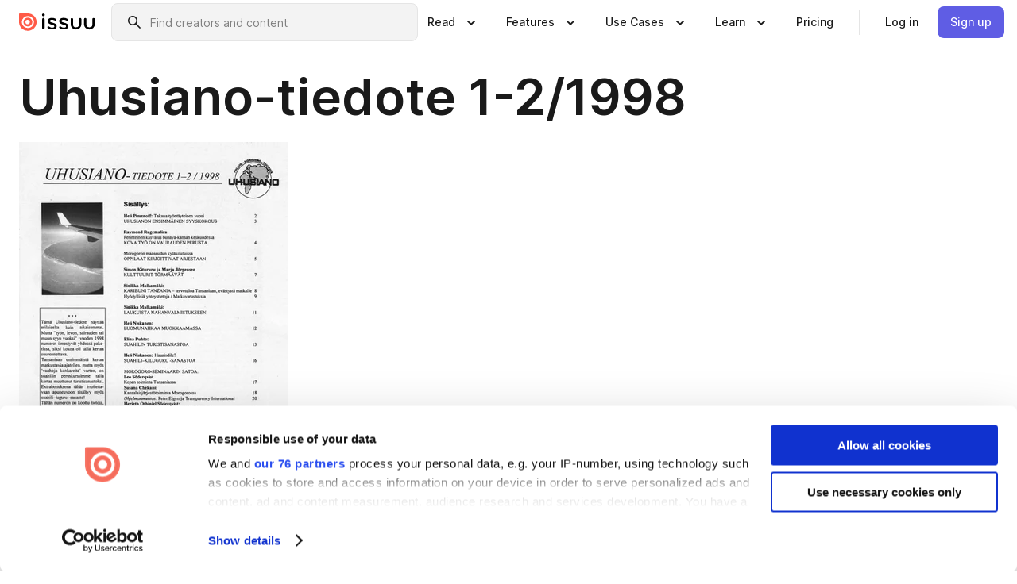

--- FILE ---
content_type: text/html; charset=utf-8
request_url: https://issuu.com/enjaoy/docs/uhusiano-tiedote_1998-1-2
body_size: 95798
content:
<!DOCTYPE html><html lang="en"><head><meta charSet="utf-8"/><meta name="viewport" content="width=device-width, initial-scale=1"/><link rel="preload" as="image" href="/content-consumption/assets/_next/static/media/CardRead.8c26536d.png"/><link rel="preload" as="image" href="https://static.issuu.com/fe/silkscreen/0.0.3253/icons/gradient/icon-canva-gradient.svg"/><link rel="preload" as="image" href="/content-consumption/assets/_next/static/media/CardUseCases.75f310a7.png"/><link rel="preload" as="image" href="https://static.issuu.com/fe/silkscreen/0.0.3253/icons/gradient/icon-instagram-gradient.svg"/><link rel="preload" as="image" href="https://image.isu.pub/160801231922-81f67bde2181def67e4d1f187293a109/jpg/page_1_thumb_large.jpg"/><link rel="preload" as="image" href="//photo.isu.pub/enjaoy/photo_large.jpg"/><link rel="preload" as="image" href="https://image.isu.pub/251125144642-c84533a28fa5d4ae4c65c0fff2187006/jpg/page_1_thumb_large.jpg"/><link rel="preload" as="image" href="https://image.isu.pub/251125080802-c804e0c7129a1ff4f75c318913b1554e/jpg/page_1_thumb_large.jpg"/><link rel="preload" as="image" href="https://image.isu.pub/250926064503-8b5d76f376b2d1209327570cf81488fc/jpg/page_1_thumb_large.jpg"/><link rel="preload" as="image" href="https://image.isu.pub/250821154624-a1ff33b39fa0d43483d3e605323d374e/jpg/page_1_thumb_large.jpg"/><link rel="stylesheet" href="/content-consumption/assets/_next/static/css/cd5398718095cce5.css" data-precedence="next"/><link rel="stylesheet" href="/content-consumption/assets/_next/static/css/1232b05615c1d065.css" data-precedence="next"/><link rel="stylesheet" href="/content-consumption/assets/_next/static/css/8ccd48635860bd3a.css" data-precedence="next"/><link rel="stylesheet" href="/content-consumption/assets/_next/static/css/425be48a7751b863.css" data-precedence="next"/><link rel="stylesheet" href="/content-consumption/assets/_next/static/css/2d68762d891a1e66.css" data-precedence="next"/><link rel="stylesheet" href="/content-consumption/assets/_next/static/css/76a053e44a10be57.css" data-precedence="next"/><link rel="preload" as="script" fetchPriority="low" href="/content-consumption/assets/_next/static/chunks/webpack-f575283863f8d1ac.js"/><script src="/content-consumption/assets/_next/static/chunks/a7d8f149-b1993e315b8d93e0.js" async=""></script><script src="/content-consumption/assets/_next/static/chunks/5481-dccefe8ace0bbbf7.js" async=""></script><script src="/content-consumption/assets/_next/static/chunks/main-app-001b1bbfc50aeb10.js" async=""></script><script src="/content-consumption/assets/_next/static/chunks/2530-6e5649c27343cd1f.js" async=""></script><script src="/content-consumption/assets/_next/static/chunks/7960-28b8e135e65c506f.js" async=""></script><script src="/content-consumption/assets/_next/static/chunks/8595-35fcfdb247b84f06.js" async=""></script><script src="/content-consumption/assets/_next/static/chunks/746-42df100ff6642a97.js" async=""></script><script src="/content-consumption/assets/_next/static/chunks/app/global-error-dc63296f1b889ca5.js" async=""></script><script src="/content-consumption/assets/_next/static/chunks/6342-a6939e5c62f44391.js" async=""></script><script src="/content-consumption/assets/_next/static/chunks/9653-23c5fc6cf821868a.js" async=""></script><script src="/content-consumption/assets/_next/static/chunks/5879-2d17168edbcb3d5a.js" async=""></script><script src="/content-consumption/assets/_next/static/chunks/4373-afe95388cd893932.js" async=""></script><script src="/content-consumption/assets/_next/static/chunks/429-8d214672bcdf1f64.js" async=""></script><script src="/content-consumption/assets/_next/static/chunks/2821-e37f25fe49306ad0.js" async=""></script><script src="/content-consumption/assets/_next/static/chunks/8770-19a225f6a50400ec.js" async=""></script><script src="/content-consumption/assets/_next/static/chunks/app/layout-0a2bd338a3ffd525.js" async=""></script><script src="/content-consumption/assets/_next/static/chunks/345-78c0dd33911cff9e.js" async=""></script><script src="/content-consumption/assets/_next/static/chunks/575-9a51e5a0c05a528c.js" async=""></script><script src="/content-consumption/assets/_next/static/chunks/1360-50e327d3c39efc46.js" async=""></script><script src="/content-consumption/assets/_next/static/chunks/app/(header-with-footer)/layout-ce683a7c4a95fc83.js" async=""></script><script src="/content-consumption/assets/_next/static/chunks/app/(header-with-footer)/error-8360297ba49a0d03.js" async=""></script><script src="/content-consumption/assets/_next/static/chunks/app/(header-with-footer)/not-found-eb31662855a6cf43.js" async=""></script><script src="/content-consumption/assets/_next/static/chunks/4363-5208e6b2251dd25a.js" async=""></script><script src="/content-consumption/assets/_next/static/chunks/9062-2da4751eb3ad86ac.js" async=""></script><script src="/content-consumption/assets/_next/static/chunks/6412-315331d01e5966cd.js" async=""></script><script src="/content-consumption/assets/_next/static/chunks/9054-38c8f47220ec6379.js" async=""></script><script src="/content-consumption/assets/_next/static/chunks/app/(header-with-footer)/(document-page)/%5Bpublisher%5D/docs/%5Bdocname%5D/page-7c354e74ff400e6a.js" async=""></script><link rel="preload" as="image" href="https://image.isu.pub/250605034142-c3258a2001e12c5f741d21f89ca84abf/jpg/page_1_thumb_large.jpg"/><link rel="preload" as="image" href="https://image.isu.pub/250523190646-161c25979a0e870270d09ba65730bc4b/jpg/page_1_thumb_large.jpg"/><meta name="theme-color" content="#ff5a47"/><title>Uhusiano-tiedote 1-2/1998 by |ˈpʌblɪʃɪŋ | - Issuu</title><meta name="description" content="Uhusiano on swahilia ja merkitsee yhteyttä, yhdyssidettä. Uhusiano ry on suomalaisten, Tansaniassa kehitysyhteistyötä tekevien kansalaisjärjestöjen yh"/><link rel="manifest" href="/manifest.webmanifest"/><meta name="robots" content="index"/><meta name="google" content="notranslate"/><meta name="p:domain_verify" content="f9d18061b7bd0128496a649794e02250"/><link rel="alternate" media="application/json+oembed" title="Uhusiano-tiedote 1-2/1998" href="https://issuu.com/oembed?url=https%3A%2F%2Fissuu.com%2Fenjaoy%2Fdocs%2Fuhusiano-tiedote_1998-1-2&amp;amp;format=json"/><link rel="alternate" media="application/xml+oembed" title="Uhusiano-tiedote 1-2/1998" href="https://issuu.com/oembed?url=https%3A%2F%2Fissuu.com%2Fenjaoy%2Fdocs%2Fuhusiano-tiedote_1998-1-2&amp;amp;format=xml"/><meta property="og:title" content="Uhusiano-tiedote 1-2/1998"/><meta property="og:description" content="Uhusiano on swahilia ja merkitsee yhteyttä, yhdyssidettä. Uhusiano ry on suomalaisten, Tansaniassa kehitysyhteistyötä tekevien kansalaisjärjestöjen yhteysjärjestö. Yhdistys julkaisee vuosittain kaksi "/><meta property="og:url" content="https://issuu.com/enjaoy/docs/uhusiano-tiedote_1998-1-2"/><meta property="og:site_name" content="Issuu"/><meta property="og:image" content="https://image.isu.pub/160801231922-81f67bde2181def67e4d1f187293a109/jpg/page_1_social_preview.jpg"/><meta property="og:image:secure_url" content="https://image.isu.pub/160801231922-81f67bde2181def67e4d1f187293a109/jpg/page_1_social_preview.jpg"/><meta property="og:image:type" content="image/jpeg"/><meta property="og:image:width" content="1053"/><meta property="og:image:height" content="1490"/><meta property="og:type" content="article"/><meta name="twitter:card" content="summary_large_image"/><meta name="twitter:site" content="@issuu"/><meta name="twitter:title" content="Uhusiano-tiedote 1-2/1998"/><meta name="twitter:description" content="Uhusiano on swahilia ja merkitsee yhteyttä, yhdyssidettä. Uhusiano ry on suomalaisten, Tansaniassa kehitysyhteistyötä tekevien kansalaisjärjestöjen yhteysjärjestö. Yhdistys julkaisee vuosittain kaksi "/><meta name="twitter:image" content="https://image.isu.pub/160801231922-81f67bde2181def67e4d1f187293a109/jpg/page_1_social_preview.jpg"/><link rel="icon" href="/favicon.ico"/><link rel="icon" href="/icon.svg" type="image/svg+xml"/><link rel="apple-touch-icon" href="/apple-touch-icon.png"/><script>(self.__next_s=self.__next_s||[]).push([0,{"children":"\n<!-- Google Tag Manager -->\nconst isCookiebotInconsistent = (function(){try{let a=localStorage.getItem(\"cookiebotTcfConsentString\"),b=document.cookie.includes(\"CookieConsent=\");return!a&&b}catch(a){return!1}})();\nif (!isCookiebotInconsistent) {\n    (function(w,d,s,l,i){w[l]=w[l]||[];w[l].push({'gtm.start':\n    new Date().getTime(),event:'gtm.js'});var f=d.getElementsByTagName(s)[0],\n    j=d.createElement(s),dl=l!='dataLayer'?'&l='+l:'';j.async=true;j.src=\n    'https://www.googletagmanager.com/gtm.js?id='+i+dl;f.parentNode.insertBefore(j,f);\n    j.onload = function() {console.debug('Google Tag Manager script loads.');};\n    j.onerror = function() {console.error('Google Tag Manager script failed to load.');};\n    })(window,document,'script','dataLayer','GTM-N7P4N8B');\n}\n<!-- End Google Tag Manager -->\n","id":"gtm-script"}])</script><meta name="sentry-trace" content="980b01a0067c506a9297861906a6a924-4dfdf6539c459c65"/><meta name="baggage" content="sentry-environment=production,sentry-release=7bb6f07aeba4a2e9113c3d4c5ac4d626519101d8,sentry-trace_id=980b01a0067c506a9297861906a6a924"/><script src="/content-consumption/assets/_next/static/chunks/polyfills-42372ed130431b0a.js" noModule=""></script><style data-styled="" data-styled-version="6.1.13">.cXxlzB{border:0;clip:rect(0,0,0,0);height:1px;margin:-1px;overflow:hidden;padding:0;position:absolute;white-space:nowrap;width:1px;}/*!sc*/
data-styled.g21[id="sc-8726e26b-0"]{content:"cXxlzB,"}/*!sc*/
.niZGp{align-items:center;display:flex;flex-shrink:0;padding:0 var(--space-1);width:7rem;}/*!sc*/
data-styled.g29[id="sc-bb47b1c4-0"]{content:"niZGp,"}/*!sc*/
.jHcOZc >svg{height:24px;width:24px;}/*!sc*/
data-styled.g30[id="sc-3a1684fb-0"]{content:"jHcOZc,"}/*!sc*/
.eXdFKX{align-items:flex-start;column-gap:2rem;display:grid;grid-template-columns:1fr;row-gap:var(--space-1);width:100%;}/*!sc*/
@media (min-width: 1024px){.eXdFKX{grid-template-columns:repeat(1,1fr);}}/*!sc*/
.gzGMWn{align-items:flex-start;column-gap:5.6rem;display:grid;grid-template-columns:1fr;row-gap:var(--space-1);width:100%;}/*!sc*/
@media (min-width: 1024px){.gzGMWn{grid-template-columns:repeat(2,1fr);}}/*!sc*/
.eXdFKZ{align-items:flex-start;column-gap:2rem;display:grid;grid-template-columns:1fr;row-gap:var(--space-1);width:100%;}/*!sc*/
@media (min-width: 1024px){.eXdFKZ{grid-template-columns:repeat(3,1fr);}}/*!sc*/
.gzGMWo{align-items:flex-start;column-gap:5.6rem;display:grid;grid-template-columns:1fr;row-gap:var(--space-1);width:100%;}/*!sc*/
@media (min-width: 1024px){.gzGMWo{grid-template-columns:repeat(1,1fr);}}/*!sc*/
data-styled.g31[id="sc-ec314f77-0"]{content:"eXdFKX,gzGMWn,eXdFKZ,gzGMWo,"}/*!sc*/
.hrmgvt{align-self:flex-end;margin-left:0;white-space:nowrap;}/*!sc*/
.hrmgvt >a{background-color:#f5f5ff;}/*!sc*/
@media (min-width: 1024px){.hrmgvt{grid-column:2/span 1;margin-left:0rem;}}/*!sc*/
.hrmgau{align-self:flex-end;margin-left:0;white-space:nowrap;}/*!sc*/
.hrmgau >a{background-color:#f5f5ff;}/*!sc*/
@media (min-width: 1024px){.hrmgau{grid-column:3/span 1;margin-left:2rem;}}/*!sc*/
.hrmgNO{align-self:flex-end;margin-left:0;white-space:nowrap;}/*!sc*/
.hrmgNO >a{background-color:#f5f5ff;}/*!sc*/
@media (min-width: 1024px){.hrmgNO{grid-column:1/span 1;margin-left:0rem;}}/*!sc*/
data-styled.g32[id="sc-ec314f77-1"]{content:"hrmgvt,hrmgau,hrmgNO,"}/*!sc*/
.cvFacS{align-items:center;background-color:#ffffff;border-radius:0.5rem;color:#1a1a1a;cursor:pointer;display:flex;padding:0.5rem 1rem;text-decoration:none;transition-duration:0.20s;transition-property:color,background-color;}/*!sc*/
.cvFacS >svg{margin-right:var(--space-1);}/*!sc*/
.cvFacS:hover{background-color:#f5f5ff;color:#4b4aa1;}/*!sc*/
.cvFacS:active{background-color:#e5e5fe;}/*!sc*/
.cvFacS:focus-visible{background-color:#f5f5ff;box-shadow:0px 0px 0px 1px #ffffff,0px 0px 0px 3px #5f5de4;color:#000000;outline:none;}/*!sc*/
@media (min-width: 1024px){.cvFacS{padding:0.5rem;}}/*!sc*/
.eMLRJK{align-items:center;background-color:#ffffff;border-radius:0.5rem;color:#1a1a1a;cursor:pointer;display:flex;margin:0 0 1rem 1.5rem;padding:0.5rem 1rem;text-decoration:none;transition-duration:0.20s;transition-property:color,background-color;}/*!sc*/
.eMLRJK >svg{margin-right:var(--space-1);}/*!sc*/
.eMLRJK:hover{background-color:#f5f5ff;color:#4b4aa1;}/*!sc*/
.eMLRJK:active{background-color:#e5e5fe;}/*!sc*/
.eMLRJK:focus-visible{background-color:#f5f5ff;box-shadow:0px 0px 0px 1px #ffffff,0px 0px 0px 3px #5f5de4;color:#000000;outline:none;}/*!sc*/
@media (min-width: 1024px){.eMLRJK{padding:0.5rem;}}/*!sc*/
data-styled.g33[id="sc-733f75c3-0"]{content:"cvFacS,eMLRJK,"}/*!sc*/
.csKDJo{align-items:center;column-gap:var(--space-1);display:grid;font-weight:500;grid-template-columns:min-content 1fr;grid-template-rows:min-content;max-width:16rem;row-gap:var(--space-1);}/*!sc*/
@media (min-width: 1024px){.csKDJo{column-gap:var(--space-2);}.csKDJo >p{font-weight:600;}}/*!sc*/
.fPDMxn{align-items:center;column-gap:var(--space-1);display:grid;font-weight:500;grid-template-columns:min-content 1fr;grid-template-rows:min-content;row-gap:var(--space-1);}/*!sc*/
@media (min-width: 1024px){.fPDMxn{column-gap:var(--space-2);}.fPDMxn >p{font-weight:600;}}/*!sc*/
data-styled.g34[id="sc-92adf1a2-0"]{content:"csKDJo,fPDMxn,"}/*!sc*/
.keXTCN{color:#4d4d4d;grid-column:2/-1;}/*!sc*/
data-styled.g35[id="sc-92adf1a2-1"]{content:"keXTCN,"}/*!sc*/
.kVCdWd{display:flex;flex-flow:column nowrap;}/*!sc*/
data-styled.g36[id="sc-7106aa3f-0"]{content:"kVCdWd,"}/*!sc*/
.kLVqAi{background-color:#ffffff;border-radius:0.5rem;color:#1a1a1a;display:flex;flex-flow:row nowrap;margin:1rem 0;}/*!sc*/
data-styled.g37[id="sc-7106aa3f-1"]{content:"kLVqAi,"}/*!sc*/
@media (min-width: 375px){.dfpkLF{border-bottom:0.0625rem solid #e5e5e5;margin-left:1rem;padding-bottom:1rem;width:100%;}}/*!sc*/
@media (min-width: 375px){.dfpkLF{margin-left:0.5rem;}}/*!sc*/
data-styled.g38[id="sc-7106aa3f-2"]{content:"dfpkLF,"}/*!sc*/
.jjjMmH{align-items:flex-start;background-color:#ffffff;border-radius:0.5rem;color:#1a1a1a;display:grid;gap:var(--space-1);grid-template-columns:min-content 1fr;grid-template-rows:min-content;margin-bottom:var(--space-1);padding:0.75rem;}/*!sc*/
data-styled.g40[id="sc-b46e1bfa-1"]{content:"jjjMmH,"}/*!sc*/
@media (min-width: 1024px){.hFYABX{border-bottom:0.0625rem solid #e5e5e5;padding-bottom:var(--space-2);}}/*!sc*/
data-styled.g41[id="sc-b46e1bfa-2"]{content:"hFYABX,"}/*!sc*/
.kVaqnU{grid-column:2/-1;margin-left:-1rem;}/*!sc*/
.kVaqnU p{white-space:nowrap;}/*!sc*/
data-styled.g42[id="sc-b46e1bfa-3"]{content:"kVaqnU,"}/*!sc*/
.ebSAvY{align-self:center;display:none;}/*!sc*/
.ebSAvY >img{max-width:32rem;object-fit:cover;}/*!sc*/
@media (min-width: 1440px){.ebSAvY{display:block;}}/*!sc*/
data-styled.g43[id="sc-cc61b70a-0"]{content:"ebSAvY,"}/*!sc*/
.QjpdD{border-left:1px solid #e5e5e5;height:var(--space-4);margin:0 var(--space-2);}/*!sc*/
data-styled.g46[id="sc-52e30dd1-2"]{content:"QjpdD,"}/*!sc*/
.eYihJq{color:#1a1a1a;}/*!sc*/
data-styled.g47[id="sc-52e30dd1-3"]{content:"eYihJq,"}/*!sc*/
.cBsHZO{flex:1;margin-left:var(--space-2);margin-right:auto;max-width:356px;position:relative;}/*!sc*/
@media (min-width: 1024px){.cBsHZO{max-width:424px;}}/*!sc*/
data-styled.g48[id="sc-81ad0f8c-0"]{content:"cBsHZO,"}/*!sc*/
.WKQYQ{background-color:#f3f3f3!important;border-color:#e5e5e5!important;}/*!sc*/
.WKQYQ input::placeholder{color:#808080;}/*!sc*/
.WKQYQ:focus-within{border-color:#5f5de4;}/*!sc*/
.WKQYQ:hover{border-color:#cccccc;}/*!sc*/
data-styled.g49[id="sc-81ad0f8c-1"]{content:"WKQYQ,"}/*!sc*/
.eilTgk{border:0;clip:rect(0,0,0,0);height:1px;margin:-1px;overflow:hidden;padding:0;position:absolute;white-space:nowrap;width:1px;}/*!sc*/
data-styled.g52[id="sc-81ad0f8c-4"]{content:"eilTgk,"}/*!sc*/
.griGEU{position:relative;}/*!sc*/
data-styled.g80[id="sc-49b12710-0"]{content:"griGEU,"}/*!sc*/
.iJCtMy{align-items:center;background-color:#ffffff;border:none;box-shadow:inset 0 -1px 0 0 #e5e5e5;color:#1a1a1a;cursor:pointer;display:flex;font-weight:500;height:3.5rem;padding:0 var(--space-2);transition-duration:0.30s;transition-property:color,box-shadow;}/*!sc*/
.iJCtMy:focus-visible{border-radius:2px;box-shadow:inset 0px 0px 0px 2px #5f5de4;outline:none;}/*!sc*/
.iJCtMy >p{margin-right:var(--space-1);white-space:nowrap;}/*!sc*/
.iJCtMy >svg{animation:dJJfVr 0.30s;}/*!sc*/
data-styled.g81[id="sc-49b12710-1"]{content:"iJCtMy,"}/*!sc*/
.icpUut{display:none;}/*!sc*/
data-styled.g82[id="sc-49b12710-2"]{content:"icpUut,"}/*!sc*/
.dSYAym{background-color:#ffffff;box-sizing:border-box;position:absolute;z-index:5;}/*!sc*/
data-styled.g83[id="sc-cef319b6-0"]{content:"dSYAym,"}/*!sc*/
.ikxbjQ{box-shadow:0 0.0625rem 0.25rem 0 #00000021,0 0.0625rem 0.5rem 0 #0000001a;left:0;padding:var(--space-6);width:100%;}/*!sc*/
data-styled.g84[id="sc-cef319b6-1"]{content:"ikxbjQ,"}/*!sc*/
.ebkZhd{border-radius:0.5rem;box-shadow:0 0.0625rem 0.25rem 0 #00000021,0 0.25rem 0.75rem 0 #0000001a;padding:var(--space-3) var(--space-4) var(--space-3) var(--space-2);right:0;width:20rem;}/*!sc*/
data-styled.g85[id="sc-cef319b6-2"]{content:"ebkZhd,"}/*!sc*/
.dGWsqa{align-items:flex-start;display:flex;gap:var(--space-8);justify-content:space-between;margin:0 auto;max-width:1024px;}/*!sc*/
@media (min-width: 1440px){.dGWsqa{max-width:1440px;}}/*!sc*/
data-styled.g86[id="sc-cef319b6-3"]{content:"dGWsqa,"}/*!sc*/
.hqmMmv{grid-area:root-header;}/*!sc*/
data-styled.g87[id="sc-4cf43cdc-0"]{content:"hqmMmv,"}/*!sc*/
.hOkVqk{align-items:center;background-color:#ffffff;block-size:3.5rem;box-shadow:inset 0 -1px 0 0 #e5e5e5;display:flex;flex-flow:row nowrap;inset-block-start:0;inset-inline-end:0;inset-inline-start:0;justify-content:space-between;padding:0 var(--space-2);z-index:10;}/*!sc*/
.hOkVqk span{white-space:nowrap;}/*!sc*/
data-styled.g88[id="sc-4cf43cdc-1"]{content:"hOkVqk,"}/*!sc*/
.IicZF{overflow-wrap:break-word;}/*!sc*/
data-styled.g296[id="sc-a6a51890-0"]{content:"IicZF,"}/*!sc*/
.bEpTxH{overflow:hidden;}/*!sc*/
data-styled.g299[id="sc-3a3032b8-0"]{content:"bEpTxH,"}/*!sc*/
.XyboK{display:block;overflow:hidden;text-overflow:ellipsis;white-space:nowrap;}/*!sc*/
data-styled.g300[id="sc-3a3032b8-1"]{content:"XyboK,"}/*!sc*/
.kuBQLW{color:#000000;font-size:0.875rem;font-weight:500;line-height:1.6;text-decoration:none;}/*!sc*/
data-styled.g301[id="sc-3a3032b8-2"]{content:"kuBQLW,"}/*!sc*/
.jSVEdl{color:#5f5de4;font-size:1.25rem;}/*!sc*/
.jSVEdl:hover{color:#4b4aa1;}/*!sc*/
.jSVEdl:focus-visible{color:#363565;}/*!sc*/
data-styled.g302[id="sc-3a3032b8-3"]{content:"jSVEdl,"}/*!sc*/
.cjWdCv{flex-grow:1;max-width:100%;}/*!sc*/
@media (min-width:1024px){.cjWdCv{max-width:100%;}}/*!sc*/
data-styled.g303[id="sc-3a289ee3-0"]{content:"cjWdCv,"}/*!sc*/
.famGCZ{margin-bottom:32px;min-height:16rem;}/*!sc*/
@media (min-width:1440px){.famGCZ{margin-bottom:40px;}}/*!sc*/
data-styled.g304[id="sc-3a289ee3-1"]{content:"famGCZ,"}/*!sc*/
.kfaoJU{align-items:end;display:grid;gap:1.5rem;grid-template-columns:repeat(6, 1fr);}/*!sc*/
@media (max-width:1023px){.kfaoJU{gap:1.5rem 1rem;}}/*!sc*/
data-styled.g305[id="sc-3a289ee3-2"]{content:"kfaoJU,"}/*!sc*/
.dOkTWp >*{text-overflow:ellipsis;word-break:break-word;-webkit-box-orient:vertical;display:-webkit-box;-webkit-line-clamp:2;overflow:hidden;}/*!sc*/
.iOnVBO >*{text-overflow:ellipsis;word-break:break-word;-webkit-box-orient:vertical;display:-webkit-box;-webkit-line-clamp:999;overflow:hidden;}/*!sc*/
data-styled.g306[id="sc-a1d92d90-0"]{content:"dOkTWp,iOnVBO,"}/*!sc*/
.gOXBUY{border:0;clip:rect(0,0,0,0);height:1px;margin:-1px;overflow:hidden;padding:0;position:absolute;white-space:nowrap;width:1px;}/*!sc*/
data-styled.g307[id="sc-d90d6266-0"]{content:"gOXBUY,"}/*!sc*/
.gewsNV{margin:0 auto;max-width:1380px;padding:20px 16px 0;position:relative;}/*!sc*/
@media (min-width:768px){.gewsNV{padding:24px 24px 0;}}/*!sc*/
data-styled.g309[id="sc-d56805e7-0"]{content:"gewsNV,"}/*!sc*/
.cMujfm{background:linear-gradient(180deg,rgba(245,245,255,0) 0%,#f5f5ff 100%);padding:64px 0 0;}/*!sc*/
data-styled.g315[id="sc-a4315a05-0"]{content:"cMujfm,"}/*!sc*/
.fIFAYJ{background:#f5f5ff;}/*!sc*/
data-styled.g316[id="sc-a4315a05-1"]{content:"fIFAYJ,"}/*!sc*/
.TfltT{margin:0 auto;max-width:90rem;padding:0 1.5rem;}/*!sc*/
data-styled.g317[id="sc-a4315a05-2"]{content:"TfltT,"}/*!sc*/
.bqCieY{font-family:Inter;font-size:1rem;line-height:1.5;padding:1rem 0 1.5rem;text-align:center;}/*!sc*/
data-styled.g318[id="sc-a4315a05-3"]{content:"bqCieY,"}/*!sc*/
@keyframes dJJfVr{0%{transform:rotate(180deg);}100%{transform:rotate(0deg);}}/*!sc*/
data-styled.g319[id="sc-keyframes-dJJfVr"]{content:"dJJfVr,"}/*!sc*/
</style></head><body><div hidden=""><!--$--><!--/$--></div><div class="root"><header class="sc-4cf43cdc-0 hqmMmv"><nav aria-label="Header" class="sc-4cf43cdc-1 hOkVqk"><a href="/" class="sc-bb47b1c4-0 niZGp"><svg aria-label="Issuu company logo" width="100%" height="100%" viewBox="0 0 116 27" role="img"><title>Issuu</title><path d="M37 .07a2.14 2.14 0 1 1 0 4.3 2.14 2.14 0 0 1 0-4.3Zm0 24.47a1.78 1.78 0 0 1-1.83-1.83V8.83a1.83 1.83 0 1 1 3.66 0v13.88A1.78 1.78 0 0 1 37 24.54Zm13.2.16c-2.22.03-4.4-.67-6.19-2a1.96 1.96 0 0 1-.78-1.5c0-.78.63-1.28 1.4-1.28.54 0 1.05.2 1.45.54a7.2 7.2 0 0 0 4.4 1.5c2.11 0 3.23-.77 3.23-1.98 0-1.32-1.09-1.83-3.81-2.57-4.8-1.28-6.55-2.92-6.55-5.73 0-2.92 2.69-4.83 6.9-4.83 1.67.01 3.31.39 4.82 1.1 1.06.5 1.8 1.13 1.8 1.9 0 .7-.4 1.37-1.4 1.37a3.5 3.5 0 0 1-1.6-.55 7.64 7.64 0 0 0-3.7-.9c-1.95 0-3.28.5-3.28 1.87 0 1.36 1.17 1.75 3.98 2.57 4.2 1.2 6.39 2.33 6.39 5.49 0 2.88-2.42 4.99-7.05 4.99m17.63.01a10.2 10.2 0 0 1-6.2-2 1.96 1.96 0 0 1-.77-1.5c0-.78.62-1.28 1.4-1.28.53 0 1.04.2 1.44.54a7.24 7.24 0 0 0 4.4 1.5c2.12 0 3.24-.77 3.24-1.98 0-1.32-1.1-1.83-3.82-2.57-4.8-1.28-6.54-2.92-6.54-5.73 0-2.92 2.68-4.83 6.9-4.83 1.66.01 3.3.39 4.82 1.1 1.05.5 1.8 1.13 1.8 1.9 0 .7-.38 1.37-1.4 1.37a3.5 3.5 0 0 1-1.6-.55 7.64 7.64 0 0 0-3.7-.9c-1.94 0-3.27.5-3.27 1.87 0 1.36 1.17 1.75 3.98 2.57 4.2 1.2 6.39 2.33 6.39 5.49 0 2.88-2.42 4.99-7.06 4.99m10.58-8.14V8.84a1.83 1.83 0 0 1 3.66 0v8.14a4.34 4.34 0 0 0 4.48 4.37 4.38 4.38 0 0 0 4.53-4.37V8.84a1.83 1.83 0 1 1 3.66 0v7.71a8 8 0 0 1-8.18 8.15 7.97 7.97 0 0 1-8.15-8.15m20.38 0V8.84a1.83 1.83 0 1 1 3.66 0v8.14a4.34 4.34 0 0 0 4.48 4.37 4.38 4.38 0 0 0 4.53-4.37V8.84a1.83 1.83 0 0 1 3.66 0v7.71a8 8 0 0 1-8.18 8.15 7.97 7.97 0 0 1-8.15-8.15" fill="#000000"></path><path d="M13.5 6.5a6.78 6.78 0 1 0-.13 13.56 6.78 6.78 0 0 0 .12-13.56Zm-.1 10.22a3.44 3.44 0 1 1 .06-6.86 3.44 3.44 0 0 1-.07 6.85" fill="#ff5a47"></path><path d="M13.33 0H1.11A1.11 1.11 0 0 0 0 1.1v12.23A13.33 13.33 0 1 0 13.33 0ZM4.17 13.15a9.26 9.26 0 1 1 18.52.18 9.26 9.26 0 0 1-18.52-.18Z" fill="#ff5a47"></path></svg></a><div class="sc-81ad0f8c-0 cBsHZO"><form style="margin:auto"><label for="search" class="sc-81ad0f8c-4 eilTgk">Search</label><div class="sc-81ad0f8c-1 WKQYQ TextField__text-field__2Nf7G__0-0-3253 TextField__text-field--medium__7eJQO__0-0-3253 TextField__text-field--default__c4bDj__0-0-3253"><svg class="Icon__icon__DqC9j__0-0-3253" role="presentation" style="--color-icon:currentColor;--size-block-icon:1.5rem;--size-inline-icon:1.5rem"><use xlink:href="/fe/silkscreen/0.0.3253/icons/sprites.svg#icon-search"></use></svg><div class="TextField__text-field__content__0qi0z__0-0-3253"><input autoCapitalize="none" data-testid="search-input" inputMode="search" placeholder="Find creators and content" class="TextField__text-field__input__9VzPM__0-0-3253" id="search" type="text" value=""/></div></div></form></div><div class="sc-49b12710-0"><button aria-expanded="false" aria-haspopup="menu" aria-controls="read-menu" class="sc-49b12710-1 iJCtMy"><p class="ProductParagraph__product-paragraph__GMmH0__0-0-3253 ProductParagraph__product-paragraph--sm__taM-p__0-0-3253"><span class="sc-8726e26b-0 cXxlzB">Show submenu for &quot;Read&quot; section</span><span aria-hidden="true">Read</span></p><svg class="Icon__icon__DqC9j__0-0-3253" role="presentation" style="--color-icon:currentColor;--size-block-icon:1.5rem;--size-inline-icon:1.5rem"><use xlink:href="/fe/silkscreen/0.0.3253/icons/sprites.svg#icon-chevron-small-down"></use></svg></button><div id="read-menu" role="menu" tabindex="-1" class="sc-49b12710-2 icpUut"><div class="sc-cef319b6-0 sc-cef319b6-1 dSYAym ikxbjQ"><div class="sc-cef319b6-3 dGWsqa"><div class="sc-ec314f77-0 eXdFKX"><a role="menuitem" href="/articles" class="sc-733f75c3-0 cvFacS"><div class="sc-92adf1a2-0 csKDJo"><svg class="Icon__icon__DqC9j__0-0-3253" role="presentation" style="--color-icon:currentColor;--size-block-icon:1.5rem;--size-inline-icon:1.5rem"><use xlink:href="/fe/silkscreen/0.0.3253/icons/sprites.svg#icon-article-stories"></use></svg><p data-testid="articles" class="ProductParagraph__product-paragraph__GMmH0__0-0-3253 ProductParagraph__product-paragraph--sm__taM-p__0-0-3253">Articles</p><div class="sc-92adf1a2-1 keXTCN"><p class="ProductParagraph__product-paragraph__GMmH0__0-0-3253 ProductParagraph__product-paragraph--xs__e7Wlt__0-0-3253">Browse short-form content that&#x27;s perfect for a quick read</p></div></div></a><a role="menuitem" href="/store" class="sc-733f75c3-0 cvFacS"><div class="sc-92adf1a2-0 csKDJo"><svg class="Icon__icon__DqC9j__0-0-3253" role="presentation" style="--color-icon:currentColor;--size-block-icon:1.5rem;--size-inline-icon:1.5rem"><use xlink:href="/fe/silkscreen/0.0.3253/icons/sprites.svg#icon-shopping"></use></svg><p data-testid="issuu_store" class="ProductParagraph__product-paragraph__GMmH0__0-0-3253 ProductParagraph__product-paragraph--sm__taM-p__0-0-3253">Issuu Store</p><div class="sc-92adf1a2-1 keXTCN"><p class="ProductParagraph__product-paragraph__GMmH0__0-0-3253 ProductParagraph__product-paragraph--xs__e7Wlt__0-0-3253">Purchase your next favourite publication</p></div></div></a></div><div class="sc-b46e1bfa-1 jjjMmH"><svg class="Icon__icon__DqC9j__0-0-3253" role="presentation" style="--color-icon:currentColor;--size-block-icon:1.5rem;--size-inline-icon:1.5rem"><use xlink:href="/fe/silkscreen/0.0.3253/icons/sprites.svg#icon-appstore"></use></svg><span class="sc-b46e1bfa-2 hFYABX"><p class="ProductParagraph__product-paragraph__GMmH0__0-0-3253 ProductParagraph__product-paragraph--sm__taM-p__0-0-3253"><strong>Categories</strong></p></span><div class="sc-b46e1bfa-3 kVaqnU"><div class="sc-ec314f77-0 gzGMWn"><a role="menuitem" href="/categories/arts-and-entertainment" class="sc-733f75c3-0 cvFacS"><p class="ProductParagraph__product-paragraph__GMmH0__0-0-3253 ProductParagraph__product-paragraph--xs__e7Wlt__0-0-3253">Arts and Entertainment</p></a><a role="menuitem" href="/categories/religion-and-spirituality" class="sc-733f75c3-0 cvFacS"><p class="ProductParagraph__product-paragraph__GMmH0__0-0-3253 ProductParagraph__product-paragraph--xs__e7Wlt__0-0-3253">Religion and Spirituality</p></a><a role="menuitem" href="/categories/business" class="sc-733f75c3-0 cvFacS"><p class="ProductParagraph__product-paragraph__GMmH0__0-0-3253 ProductParagraph__product-paragraph--xs__e7Wlt__0-0-3253">Business</p></a><a role="menuitem" href="/categories/science" class="sc-733f75c3-0 cvFacS"><p class="ProductParagraph__product-paragraph__GMmH0__0-0-3253 ProductParagraph__product-paragraph--xs__e7Wlt__0-0-3253">Science</p></a><a role="menuitem" href="/categories/education" class="sc-733f75c3-0 cvFacS"><p class="ProductParagraph__product-paragraph__GMmH0__0-0-3253 ProductParagraph__product-paragraph--xs__e7Wlt__0-0-3253">Education</p></a><a role="menuitem" href="/categories/society" class="sc-733f75c3-0 cvFacS"><p class="ProductParagraph__product-paragraph__GMmH0__0-0-3253 ProductParagraph__product-paragraph--xs__e7Wlt__0-0-3253">Society</p></a><a role="menuitem" href="/categories/family-and-parenting" class="sc-733f75c3-0 cvFacS"><p class="ProductParagraph__product-paragraph__GMmH0__0-0-3253 ProductParagraph__product-paragraph--xs__e7Wlt__0-0-3253">Family and Parenting</p></a><a role="menuitem" href="/categories/sports" class="sc-733f75c3-0 cvFacS"><p class="ProductParagraph__product-paragraph__GMmH0__0-0-3253 ProductParagraph__product-paragraph--xs__e7Wlt__0-0-3253">Sports</p></a><a role="menuitem" href="/categories/food-and-drink" class="sc-733f75c3-0 cvFacS"><p class="ProductParagraph__product-paragraph__GMmH0__0-0-3253 ProductParagraph__product-paragraph--xs__e7Wlt__0-0-3253">Food and Drink</p></a><a role="menuitem" href="/categories/style-and-fashion" class="sc-733f75c3-0 cvFacS"><p class="ProductParagraph__product-paragraph__GMmH0__0-0-3253 ProductParagraph__product-paragraph--xs__e7Wlt__0-0-3253">Style and Fashion</p></a><a role="menuitem" href="/categories/health-and-fitness" class="sc-733f75c3-0 cvFacS"><p class="ProductParagraph__product-paragraph__GMmH0__0-0-3253 ProductParagraph__product-paragraph--xs__e7Wlt__0-0-3253">Health and Fitness</p></a><a role="menuitem" href="/categories/technology-and-computing" class="sc-733f75c3-0 cvFacS"><p class="ProductParagraph__product-paragraph__GMmH0__0-0-3253 ProductParagraph__product-paragraph--xs__e7Wlt__0-0-3253">Technology</p></a><a role="menuitem" href="/categories/hobbies" class="sc-733f75c3-0 cvFacS"><p class="ProductParagraph__product-paragraph__GMmH0__0-0-3253 ProductParagraph__product-paragraph--xs__e7Wlt__0-0-3253">Hobbies</p></a><a role="menuitem" href="/categories/travel" class="sc-733f75c3-0 cvFacS"><p class="ProductParagraph__product-paragraph__GMmH0__0-0-3253 ProductParagraph__product-paragraph--xs__e7Wlt__0-0-3253">Travel</p></a><a role="menuitem" href="/categories/home-and-garden" class="sc-733f75c3-0 cvFacS"><p class="ProductParagraph__product-paragraph__GMmH0__0-0-3253 ProductParagraph__product-paragraph--xs__e7Wlt__0-0-3253">Home and Garden</p></a><a role="menuitem" href="/categories/vehicles" class="sc-733f75c3-0 cvFacS"><p class="ProductParagraph__product-paragraph__GMmH0__0-0-3253 ProductParagraph__product-paragraph--xs__e7Wlt__0-0-3253">Vehicles</p></a><a role="menuitem" href="/categories/pets" class="sc-733f75c3-0 cvFacS"><p class="ProductParagraph__product-paragraph__GMmH0__0-0-3253 ProductParagraph__product-paragraph--xs__e7Wlt__0-0-3253">Pets</p></a><div class="sc-ec314f77-1 hrmgvt"><a href="/categories" aria-disabled="false" class="ProductButtonLink__product-button-link__ehLVt__0-0-3253 ProductButtonLink__product-button-link--ghost__dZY0b__0-0-3253 ProductButtonLink__product-button-link--icon-right__HM-TK__0-0-3253" role="link"><span class="ProductButtonLink__product-button-link__icon__9agNb__0-0-3253 ProductButtonLink__product-button-link__icon--right__ML5tG__0-0-3253"><svg class="Icon__icon__DqC9j__0-0-3253" role="presentation" style="--color-icon:currentColor;--size-block-icon:1.5rem;--size-inline-icon:1.5rem"><use xlink:href="/fe/silkscreen/0.0.3253/icons/sprites.svg#icon-chevron-small-right"></use></svg></span><span class="ProductButtonLink__product-button-link__text__--YqL__0-0-3253"><p class="ProductParagraph__product-paragraph__GMmH0__0-0-3253 ProductParagraph__product-paragraph--xs__e7Wlt__0-0-3253">All Categories</p></span></a></div></div></div></div><div class="sc-cc61b70a-0 ebSAvY"><img alt="illustration describing how to get more reads from your publications" src="/content-consumption/assets/_next/static/media/CardRead.8c26536d.png"/></div></div></div></div></div><div class="sc-49b12710-0"><button aria-expanded="false" aria-haspopup="menu" aria-controls="features-menu" class="sc-49b12710-1 iJCtMy"><p class="ProductParagraph__product-paragraph__GMmH0__0-0-3253 ProductParagraph__product-paragraph--sm__taM-p__0-0-3253"><span class="sc-8726e26b-0 cXxlzB">Show submenu for &quot;Features&quot; section</span><span aria-hidden="true">Features</span></p><svg class="Icon__icon__DqC9j__0-0-3253" role="presentation" style="--color-icon:currentColor;--size-block-icon:1.5rem;--size-inline-icon:1.5rem"><use xlink:href="/fe/silkscreen/0.0.3253/icons/sprites.svg#icon-chevron-small-down"></use></svg></button><div id="features-menu" role="menu" tabindex="-1" class="sc-49b12710-2 icpUut"><div class="sc-cef319b6-0 sc-cef319b6-1 dSYAym ikxbjQ"><div class="sc-cef319b6-3 dGWsqa"><div class="sc-ec314f77-0 eXdFKZ"><a role="menuitem" href="/features/flipbooks" class="sc-733f75c3-0 cvFacS"><div class="sc-92adf1a2-0 csKDJo"><svg class="Icon__icon__DqC9j__0-0-3253" role="presentation" style="--color-icon:currentColor;--size-block-icon:1.5rem;--size-inline-icon:1.5rem"><use xlink:href="/fe/silkscreen/0.0.3253/icons/sprites.svg#icon-outlined-read"></use></svg><p data-testid="flipbooks" class="ProductParagraph__product-paragraph__GMmH0__0-0-3253 ProductParagraph__product-paragraph--sm__taM-p__0-0-3253">Flipbooks</p><div class="sc-92adf1a2-1 keXTCN"><p class="ProductParagraph__product-paragraph__GMmH0__0-0-3253 ProductParagraph__product-paragraph--xs__e7Wlt__0-0-3253">Transform any piece of content into a page-turning experience.</p></div></div></a><a role="menuitem" href="/features/fullscreen-sharing" class="sc-733f75c3-0 cvFacS"><div class="sc-92adf1a2-0 csKDJo"><svg class="Icon__icon__DqC9j__0-0-3253" role="presentation" style="--color-icon:currentColor;--size-block-icon:1.5rem;--size-inline-icon:1.5rem"><use xlink:href="/fe/silkscreen/0.0.3253/icons/sprites.svg#icon-fullscreen"></use></svg><p data-testid="fullscreen_sharing" class="ProductParagraph__product-paragraph__GMmH0__0-0-3253 ProductParagraph__product-paragraph--sm__taM-p__0-0-3253">Fullscreen Sharing</p><div class="sc-92adf1a2-1 keXTCN"><p class="ProductParagraph__product-paragraph__GMmH0__0-0-3253 ProductParagraph__product-paragraph--xs__e7Wlt__0-0-3253">Deliver a distraction-free reading experience with a simple link.</p></div></div></a><a role="menuitem" href="/features/embed" class="sc-733f75c3-0 cvFacS"><div class="sc-92adf1a2-0 csKDJo"><svg class="Icon__icon__DqC9j__0-0-3253" role="presentation" style="--color-icon:currentColor;--size-block-icon:1.5rem;--size-inline-icon:1.5rem"><use xlink:href="/fe/silkscreen/0.0.3253/icons/sprites.svg#icon-embed"></use></svg><p data-testid="embed" class="ProductParagraph__product-paragraph__GMmH0__0-0-3253 ProductParagraph__product-paragraph--sm__taM-p__0-0-3253">Embed</p><div class="sc-92adf1a2-1 keXTCN"><p class="ProductParagraph__product-paragraph__GMmH0__0-0-3253 ProductParagraph__product-paragraph--xs__e7Wlt__0-0-3253">Host your publication on your website or blog with just a few clicks.</p></div></div></a><a role="menuitem" href="/features/articles" class="sc-733f75c3-0 cvFacS"><div class="sc-92adf1a2-0 csKDJo"><svg class="Icon__icon__DqC9j__0-0-3253" role="presentation" style="--color-icon:currentColor;--size-block-icon:1.5rem;--size-inline-icon:1.5rem"><use xlink:href="/fe/silkscreen/0.0.3253/icons/sprites.svg#icon-article-stories"></use></svg><p data-testid="articles" class="ProductParagraph__product-paragraph__GMmH0__0-0-3253 ProductParagraph__product-paragraph--sm__taM-p__0-0-3253">Articles</p><div class="sc-92adf1a2-1 keXTCN"><p class="ProductParagraph__product-paragraph__GMmH0__0-0-3253 ProductParagraph__product-paragraph--xs__e7Wlt__0-0-3253">Get discovered by sharing your best content as bite-sized articles.</p></div></div></a><a role="menuitem" href="/features/statistics" class="sc-733f75c3-0 cvFacS"><div class="sc-92adf1a2-0 csKDJo"><svg class="Icon__icon__DqC9j__0-0-3253" role="presentation" style="--color-icon:currentColor;--size-block-icon:1.5rem;--size-inline-icon:1.5rem"><use xlink:href="/fe/silkscreen/0.0.3253/icons/sprites.svg#icon-rise"></use></svg><p data-testid="statistics" class="ProductParagraph__product-paragraph__GMmH0__0-0-3253 ProductParagraph__product-paragraph--sm__taM-p__0-0-3253">Statistics</p><div class="sc-92adf1a2-1 keXTCN"><p class="ProductParagraph__product-paragraph__GMmH0__0-0-3253 ProductParagraph__product-paragraph--xs__e7Wlt__0-0-3253">Make data-driven decisions to drive reader engagement, subscriptions, and campaigns.</p></div></div></a><a role="menuitem" href="/features/teams" class="sc-733f75c3-0 cvFacS"><div class="sc-92adf1a2-0 csKDJo"><svg class="Icon__icon__DqC9j__0-0-3253" role="presentation" style="--color-icon:currentColor;--size-block-icon:1.5rem;--size-inline-icon:1.5rem"><use xlink:href="/fe/silkscreen/0.0.3253/icons/sprites.svg#icon-team"></use></svg><p data-testid="teams" class="ProductParagraph__product-paragraph__GMmH0__0-0-3253 ProductParagraph__product-paragraph--sm__taM-p__0-0-3253">Teams</p><div class="sc-92adf1a2-1 keXTCN"><p class="ProductParagraph__product-paragraph__GMmH0__0-0-3253 ProductParagraph__product-paragraph--xs__e7Wlt__0-0-3253">Enable groups of users to work together to streamline your digital publishing.</p></div></div></a><a role="menuitem" href="/features/social-posts" class="sc-733f75c3-0 cvFacS"><div class="sc-92adf1a2-0 csKDJo"><svg class="Icon__icon__DqC9j__0-0-3253" role="presentation" style="--color-icon:currentColor;--size-block-icon:1.5rem;--size-inline-icon:1.5rem"><use xlink:href="/fe/silkscreen/0.0.3253/icons/sprites.svg#icon-social-post"></use></svg><p data-testid="social_posts" class="ProductParagraph__product-paragraph__GMmH0__0-0-3253 ProductParagraph__product-paragraph--sm__taM-p__0-0-3253">Social Posts</p><div class="sc-92adf1a2-1 keXTCN"><p class="ProductParagraph__product-paragraph__GMmH0__0-0-3253 ProductParagraph__product-paragraph--xs__e7Wlt__0-0-3253">Create on-brand social posts and Articles in minutes.</p></div></div></a><a role="menuitem" href="/features/gifs" class="sc-733f75c3-0 cvFacS"><div class="sc-92adf1a2-0 csKDJo"><svg class="Icon__icon__DqC9j__0-0-3253" role="presentation" style="--color-icon:currentColor;--size-block-icon:1.5rem;--size-inline-icon:1.5rem"><use xlink:href="/fe/silkscreen/0.0.3253/icons/sprites.svg#icon-file-gif"></use></svg><p data-testid="gifs" class="ProductParagraph__product-paragraph__GMmH0__0-0-3253 ProductParagraph__product-paragraph--sm__taM-p__0-0-3253">GIFs</p><div class="sc-92adf1a2-1 keXTCN"><p class="ProductParagraph__product-paragraph__GMmH0__0-0-3253 ProductParagraph__product-paragraph--xs__e7Wlt__0-0-3253">Highlight your latest work via email or social media with custom GIFs.</p></div></div></a><a role="menuitem" href="/features/add-links" class="sc-733f75c3-0 cvFacS"><div class="sc-92adf1a2-0 csKDJo"><svg class="Icon__icon__DqC9j__0-0-3253" role="presentation" style="--color-icon:currentColor;--size-block-icon:1.5rem;--size-inline-icon:1.5rem"><use xlink:href="/fe/silkscreen/0.0.3253/icons/sprites.svg#icon-link"></use></svg><p data-testid="links" class="ProductParagraph__product-paragraph__GMmH0__0-0-3253 ProductParagraph__product-paragraph--sm__taM-p__0-0-3253">Add Links</p><div class="sc-92adf1a2-1 keXTCN"><p class="ProductParagraph__product-paragraph__GMmH0__0-0-3253 ProductParagraph__product-paragraph--xs__e7Wlt__0-0-3253">Send readers directly to specific items or pages with shopping and web links.</p></div></div></a><a role="menuitem" href="/features/video" class="sc-733f75c3-0 cvFacS"><div class="sc-92adf1a2-0 csKDJo"><svg class="Icon__icon__DqC9j__0-0-3253" role="presentation" style="--color-icon:currentColor;--size-block-icon:1.5rem;--size-inline-icon:1.5rem"><use xlink:href="/fe/silkscreen/0.0.3253/icons/sprites.svg#icon-video-camera"></use></svg><p data-testid="video" class="ProductParagraph__product-paragraph__GMmH0__0-0-3253 ProductParagraph__product-paragraph--sm__taM-p__0-0-3253">Video</p><div class="sc-92adf1a2-1 keXTCN"><p class="ProductParagraph__product-paragraph__GMmH0__0-0-3253 ProductParagraph__product-paragraph--xs__e7Wlt__0-0-3253">Say more by seamlessly including video within your publication.</p></div></div></a><a role="menuitem" href="/features/digital-sales" class="sc-733f75c3-0 cvFacS"><div class="sc-92adf1a2-0 csKDJo"><svg class="Icon__icon__DqC9j__0-0-3253" role="presentation" style="--color-icon:currentColor;--size-block-icon:1.5rem;--size-inline-icon:1.5rem"><use xlink:href="/fe/silkscreen/0.0.3253/icons/sprites.svg#icon-tag"></use></svg><p data-testid="digital_sales" class="ProductParagraph__product-paragraph__GMmH0__0-0-3253 ProductParagraph__product-paragraph--sm__taM-p__0-0-3253">Digital Sales</p><div class="sc-92adf1a2-1 keXTCN"><p class="ProductParagraph__product-paragraph__GMmH0__0-0-3253 ProductParagraph__product-paragraph--xs__e7Wlt__0-0-3253">Sell your publications commission-free as single issues or ongoing subscriptions.</p></div></div></a><a role="menuitem" href="/features/qr-codes" class="sc-733f75c3-0 cvFacS"><div class="sc-92adf1a2-0 csKDJo"><svg class="Icon__icon__DqC9j__0-0-3253" role="presentation" style="--color-icon:currentColor;--size-block-icon:1.5rem;--size-inline-icon:1.5rem"><use xlink:href="/fe/silkscreen/0.0.3253/icons/sprites.svg#icon-qr-code"></use></svg><p data-testid="qr_codes" class="ProductParagraph__product-paragraph__GMmH0__0-0-3253 ProductParagraph__product-paragraph--sm__taM-p__0-0-3253">QR Codes</p><div class="sc-92adf1a2-1 keXTCN"><p class="ProductParagraph__product-paragraph__GMmH0__0-0-3253 ProductParagraph__product-paragraph--xs__e7Wlt__0-0-3253">Generate QR Codes for your digital content.</p></div></div></a><div class="sc-ec314f77-1 hrmgau"><a href="/features" aria-disabled="false" class="ProductButtonLink__product-button-link__ehLVt__0-0-3253 ProductButtonLink__product-button-link--ghost__dZY0b__0-0-3253 ProductButtonLink__product-button-link--icon-right__HM-TK__0-0-3253" role="link"><span class="ProductButtonLink__product-button-link__icon__9agNb__0-0-3253 ProductButtonLink__product-button-link__icon--right__ML5tG__0-0-3253"><svg class="Icon__icon__DqC9j__0-0-3253" role="presentation" style="--color-icon:currentColor;--size-block-icon:1.5rem;--size-inline-icon:1.5rem"><use xlink:href="/fe/silkscreen/0.0.3253/icons/sprites.svg#icon-chevron-small-right"></use></svg></span><span class="ProductButtonLink__product-button-link__text__--YqL__0-0-3253"><p class="ProductParagraph__product-paragraph__GMmH0__0-0-3253 ProductParagraph__product-paragraph--xs__e7Wlt__0-0-3253">More Features</p></span></a></div></div><div class="sc-7106aa3f-0 kVCdWd"><div class="sc-7106aa3f-1 kLVqAi"><svg class="Icon__icon__DqC9j__0-0-3253" role="presentation" style="--color-icon:currentColor;--size-block-icon:1.5rem;--size-inline-icon:1.5rem"><use xlink:href="/fe/silkscreen/0.0.3253/icons/sprites.svg#icon-api"></use></svg><span class="sc-7106aa3f-2 dfpkLF"><p class="ProductParagraph__product-paragraph__GMmH0__0-0-3253 ProductParagraph__product-paragraph--sm__taM-p__0-0-3253"><strong>Integrations</strong></p></span></div><div class="sc-7106aa3f-0 kVCdWd"><a role="menuitem" href="https://issuu.com/features/canva-to-flipbook" class="sc-733f75c3-0 eMLRJK"><div class="sc-92adf1a2-0 fPDMxn"><img alt="" class="Icon__icon__DqC9j__0-0-3253" src="https://static.issuu.com/fe/silkscreen/0.0.3253/icons/gradient/icon-canva-gradient.svg" style="--size-block-icon:1.5rem;--size-inline-icon:1.5rem"/><p data-testid="canva_integration" class="ProductParagraph__product-paragraph__GMmH0__0-0-3253 ProductParagraph__product-paragraph--sm__taM-p__0-0-3253">Canva</p><div class="sc-92adf1a2-1 keXTCN"><p class="ProductParagraph__product-paragraph__GMmH0__0-0-3253 ProductParagraph__product-paragraph--xs__e7Wlt__0-0-3253">Create professional content with Canva, including presentations, catalogs, and more.</p></div></div></a><a role="menuitem" href="https://issuu.com/features/hubspot-integration" class="sc-733f75c3-0 eMLRJK"><div class="sc-92adf1a2-0 fPDMxn"><svg class="Icon__icon__DqC9j__0-0-3253" role="presentation" style="--color-icon:unset;--size-block-icon:1.5rem;--size-inline-icon:1.5rem"><use xlink:href="/fe/silkscreen/0.0.3253/icons/sprites.svg#icon-hubspot-original"></use></svg><p data-testid="hubspot_integration" class="ProductParagraph__product-paragraph__GMmH0__0-0-3253 ProductParagraph__product-paragraph--sm__taM-p__0-0-3253">HubSpot</p><div class="sc-92adf1a2-1 keXTCN"><p class="ProductParagraph__product-paragraph__GMmH0__0-0-3253 ProductParagraph__product-paragraph--xs__e7Wlt__0-0-3253">Embed, gate, and track Issuu content in HubSpot marketing campaigns.</p></div></div></a><a role="menuitem" href="https://issuu.com/features/adobe-express-to-flipbook" class="sc-733f75c3-0 eMLRJK"><div class="sc-92adf1a2-0 fPDMxn"><div class="sc-3a1684fb-0 jHcOZc"><svg fill="none" height="48" viewBox="0 0 48 48" width="48" xmlns="http://www.w3.org/2000/svg"><path d="M39.509 0H8.49101C3.80156 0 0 3.90012 0 8.71115V39.2888C0 44.0999 3.80156 48 8.49101 48H39.509C44.1984 48 48 44.0999 48 39.2888V8.71115C48 3.90012 44.1984 0 39.509 0Z" fill="#000B1D"></path><mask height="25" id="mask0_344_3789" maskUnits="userSpaceOnUse" style="mask-type:luminance" width="26" x="11" y="11"><path d="M29.1899 14.4653C28.3271 12.4252 26.3303 11.0986 24.1133 11.0986C21.8963 11.0986 19.8798 12.4292 19.019 14.4751L12.0477 31.0769C11.0925 33.345 12.7552 35.8528 15.2159 35.8528H22.9793C24.8857 35.8489 26.4285 34.3021 26.4285 32.3937C26.4285 30.4853 24.8798 28.9346 22.9694 28.9346C22.8908 28.9346 21.6428 28.9444 21.6428 28.9444C21.0807 28.9444 20.7014 28.3725 20.9195 27.8536L23.394 21.9574C23.6632 21.3167 24.5418 21.3128 24.813 21.9535L29.8621 33.7577C30.5552 35.3336 31.8753 35.8477 33.0382 35.8508C35.5048 35.8508 37.1675 33.3391 36.2064 31.069L29.1899 14.4653Z" fill="white"></path></mask><g mask="url(#mask0_344_3789)"><mask height="35" id="mask1_344_3789" maskUnits="userSpaceOnUse" style="mask-type:luminance" width="34" x="7" y="6"><path d="M40.885 6.69417H7.36841V40.2592H40.885V6.69417Z" fill="white"></path></mask><g mask="url(#mask1_344_3789)"><mask height="35" id="mask2_344_3789" maskUnits="userSpaceOnUse" style="mask-type:luminance" width="34" x="7" y="6"><path d="M40.8884 6.69452H7.3718V40.2596H40.8884V6.69452Z" fill="white"></path></mask><g mask="url(#mask2_344_3789)"><rect fill="url(#pattern0)" height="34.2549" width="33.832" x="7.27335" y="6.27719"></rect></g></g></g><defs><pattern height="1" id="pattern0" patternContentUnits="objectBoundingBox" width="1"><use transform="scale(0.0125)" xlink:href="#image0_344_3789"></use></pattern><image height="80" id="image0_344_3789" width="80" xlink:href="[data-uri]"></image></defs></svg></div><p data-testid="adobe_express_integration" class="ProductParagraph__product-paragraph__GMmH0__0-0-3253 ProductParagraph__product-paragraph--sm__taM-p__0-0-3253">Adobe Express</p><div class="sc-92adf1a2-1 keXTCN"><p class="ProductParagraph__product-paragraph__GMmH0__0-0-3253 ProductParagraph__product-paragraph--xs__e7Wlt__0-0-3253">Go from Adobe Express creation to Issuu publication.</p></div></div></a><a role="menuitem" href="https://issuu.com/features/indesign-export-to-flipbook" class="sc-733f75c3-0 eMLRJK"><div class="sc-92adf1a2-0 fPDMxn"><svg class="Icon__icon__DqC9j__0-0-3253" role="presentation" style="--color-icon:unset;--size-block-icon:1.5rem;--size-inline-icon:1.5rem"><use xlink:href="/fe/silkscreen/0.0.3253/icons/sprites.svg#icon-indesign-original"></use></svg><p data-testid="adobe_indesign_integration" class="ProductParagraph__product-paragraph__GMmH0__0-0-3253 ProductParagraph__product-paragraph--sm__taM-p__0-0-3253">Adobe InDesign</p><div class="sc-92adf1a2-1 keXTCN"><p class="ProductParagraph__product-paragraph__GMmH0__0-0-3253 ProductParagraph__product-paragraph--xs__e7Wlt__0-0-3253">Design pixel-perfect content like flyers, magazines and more with Adobe InDesign.</p></div></div></a></div></div></div></div></div></div><div class="sc-49b12710-0"><button aria-expanded="false" aria-haspopup="menu" aria-controls="useCases-menu" class="sc-49b12710-1 iJCtMy"><p class="ProductParagraph__product-paragraph__GMmH0__0-0-3253 ProductParagraph__product-paragraph--sm__taM-p__0-0-3253"><span class="sc-8726e26b-0 cXxlzB">Show submenu for &quot;Use Cases&quot; section</span><span aria-hidden="true">Use Cases</span></p><svg class="Icon__icon__DqC9j__0-0-3253" role="presentation" style="--color-icon:currentColor;--size-block-icon:1.5rem;--size-inline-icon:1.5rem"><use xlink:href="/fe/silkscreen/0.0.3253/icons/sprites.svg#icon-chevron-small-down"></use></svg></button><div id="useCases-menu" role="menu" tabindex="-1" class="sc-49b12710-2 icpUut"><div class="sc-cef319b6-0 sc-cef319b6-1 dSYAym ikxbjQ"><div class="sc-cef319b6-3 dGWsqa"><div class="sc-b46e1bfa-1 jjjMmH"><svg class="Icon__icon__DqC9j__0-0-3253" role="presentation" style="--color-icon:currentColor;--size-block-icon:1.5rem;--size-inline-icon:1.5rem"><use xlink:href="/fe/silkscreen/0.0.3253/icons/sprites.svg#icon-shop"></use></svg><span class="sc-b46e1bfa-2 hFYABX"><p class="ProductParagraph__product-paragraph__GMmH0__0-0-3253 ProductParagraph__product-paragraph--sm__taM-p__0-0-3253"><strong>Industry</strong></p></span><div class="sc-b46e1bfa-3 kVaqnU"><div class="sc-ec314f77-0 gzGMWo"><a role="menuitem" href="/industry/art-and-design" class="sc-733f75c3-0 cvFacS"><p class="ProductParagraph__product-paragraph__GMmH0__0-0-3253 ProductParagraph__product-paragraph--xs__e7Wlt__0-0-3253">Art, Architecture, and Design</p></a><a role="menuitem" href="/industry/education" class="sc-733f75c3-0 cvFacS"><p class="ProductParagraph__product-paragraph__GMmH0__0-0-3253 ProductParagraph__product-paragraph--xs__e7Wlt__0-0-3253">Education</p></a><a role="menuitem" href="/industry/internal-communications" class="sc-733f75c3-0 cvFacS"><p class="ProductParagraph__product-paragraph__GMmH0__0-0-3253 ProductParagraph__product-paragraph--xs__e7Wlt__0-0-3253">Internal Communications</p></a><a role="menuitem" href="/industry/marketing-pr" class="sc-733f75c3-0 cvFacS"><p class="ProductParagraph__product-paragraph__GMmH0__0-0-3253 ProductParagraph__product-paragraph--xs__e7Wlt__0-0-3253">Marketing and PR</p></a><a role="menuitem" href="/industry/nonprofits" class="sc-733f75c3-0 cvFacS"><p class="ProductParagraph__product-paragraph__GMmH0__0-0-3253 ProductParagraph__product-paragraph--xs__e7Wlt__0-0-3253">Nonprofits</p></a><a role="menuitem" href="/industry/publishers" class="sc-733f75c3-0 cvFacS"><p class="ProductParagraph__product-paragraph__GMmH0__0-0-3253 ProductParagraph__product-paragraph--xs__e7Wlt__0-0-3253">Publishing</p></a><a role="menuitem" href="/industry/real-estate" class="sc-733f75c3-0 cvFacS"><p class="ProductParagraph__product-paragraph__GMmH0__0-0-3253 ProductParagraph__product-paragraph--xs__e7Wlt__0-0-3253">Real Estate</p></a><a role="menuitem" href="/industry/retail" class="sc-733f75c3-0 cvFacS"><p class="ProductParagraph__product-paragraph__GMmH0__0-0-3253 ProductParagraph__product-paragraph--xs__e7Wlt__0-0-3253">Retail and Wholesale</p></a><a role="menuitem" href="/industry/travel" class="sc-733f75c3-0 cvFacS"><p class="ProductParagraph__product-paragraph__GMmH0__0-0-3253 ProductParagraph__product-paragraph--xs__e7Wlt__0-0-3253">Travel and Tourism</p></a><div class="sc-ec314f77-1 hrmgNO"><a href="/industry" aria-disabled="false" class="ProductButtonLink__product-button-link__ehLVt__0-0-3253 ProductButtonLink__product-button-link--ghost__dZY0b__0-0-3253 ProductButtonLink__product-button-link--icon-right__HM-TK__0-0-3253" role="link"><span class="ProductButtonLink__product-button-link__icon__9agNb__0-0-3253 ProductButtonLink__product-button-link__icon--right__ML5tG__0-0-3253"><svg class="Icon__icon__DqC9j__0-0-3253" role="presentation" style="--color-icon:currentColor;--size-block-icon:1.5rem;--size-inline-icon:1.5rem"><use xlink:href="/fe/silkscreen/0.0.3253/icons/sprites.svg#icon-chevron-small-right"></use></svg></span><span class="ProductButtonLink__product-button-link__text__--YqL__0-0-3253"><p class="ProductParagraph__product-paragraph__GMmH0__0-0-3253 ProductParagraph__product-paragraph--xs__e7Wlt__0-0-3253">More Industries</p></span></a></div></div></div></div><div class="sc-b46e1bfa-1 jjjMmH"><svg class="Icon__icon__DqC9j__0-0-3253" role="presentation" style="--color-icon:currentColor;--size-block-icon:1.5rem;--size-inline-icon:1.5rem"><use xlink:href="/fe/silkscreen/0.0.3253/icons/sprites.svg#icon-idcard"></use></svg><span class="sc-b46e1bfa-2 hFYABX"><p class="ProductParagraph__product-paragraph__GMmH0__0-0-3253 ProductParagraph__product-paragraph--sm__taM-p__0-0-3253"><strong>Role</strong></p></span><div class="sc-b46e1bfa-3 kVaqnU"><div class="sc-ec314f77-0 gzGMWo"><a role="menuitem" href="/industry/content-marketers" class="sc-733f75c3-0 cvFacS"><p class="ProductParagraph__product-paragraph__GMmH0__0-0-3253 ProductParagraph__product-paragraph--xs__e7Wlt__0-0-3253">Content Marketers</p></a><a role="menuitem" href="/industry/designers" class="sc-733f75c3-0 cvFacS"><p class="ProductParagraph__product-paragraph__GMmH0__0-0-3253 ProductParagraph__product-paragraph--xs__e7Wlt__0-0-3253">Designers</p></a><a role="menuitem" href="/industry/publishers" class="sc-733f75c3-0 cvFacS"><p class="ProductParagraph__product-paragraph__GMmH0__0-0-3253 ProductParagraph__product-paragraph--xs__e7Wlt__0-0-3253">Publishers</p></a><a role="menuitem" href="/industry/salespeople" class="sc-733f75c3-0 cvFacS"><p class="ProductParagraph__product-paragraph__GMmH0__0-0-3253 ProductParagraph__product-paragraph--xs__e7Wlt__0-0-3253">Salespeople</p></a><a role="menuitem" href="/industry/social-media-managers" class="sc-733f75c3-0 cvFacS"><p class="ProductParagraph__product-paragraph__GMmH0__0-0-3253 ProductParagraph__product-paragraph--xs__e7Wlt__0-0-3253">Social Media Managers</p></a><a role="menuitem" href="/features/teams" class="sc-733f75c3-0 cvFacS"><p class="ProductParagraph__product-paragraph__GMmH0__0-0-3253 ProductParagraph__product-paragraph--xs__e7Wlt__0-0-3253">Teams</p></a></div></div></div><div class="sc-b46e1bfa-1 jjjMmH"><svg class="Icon__icon__DqC9j__0-0-3253" role="presentation" style="--color-icon:currentColor;--size-block-icon:1.5rem;--size-inline-icon:1.5rem"><use xlink:href="/fe/silkscreen/0.0.3253/icons/sprites.svg#icon-outlined-read"></use></svg><span class="sc-b46e1bfa-2 hFYABX"><p class="ProductParagraph__product-paragraph__GMmH0__0-0-3253 ProductParagraph__product-paragraph--sm__taM-p__0-0-3253"><strong>Content Type</strong></p></span><div class="sc-b46e1bfa-3 kVaqnU"><div class="sc-ec314f77-0 gzGMWo"><a role="menuitem" href="/flipbook" class="sc-733f75c3-0 cvFacS"><p class="ProductParagraph__product-paragraph__GMmH0__0-0-3253 ProductParagraph__product-paragraph--xs__e7Wlt__0-0-3253">Flipbook</p></a><a role="menuitem" href="/solutions/design/portfolio" class="sc-733f75c3-0 cvFacS"><p class="ProductParagraph__product-paragraph__GMmH0__0-0-3253 ProductParagraph__product-paragraph--xs__e7Wlt__0-0-3253">Portfolio</p></a><a role="menuitem" href="/solutions/publishing/digital-magazine" class="sc-733f75c3-0 cvFacS"><p class="ProductParagraph__product-paragraph__GMmH0__0-0-3253 ProductParagraph__product-paragraph--xs__e7Wlt__0-0-3253">Digital Magazine</p></a><a role="menuitem" href="/flipbook/digital-flipbook" class="sc-733f75c3-0 cvFacS"><p class="ProductParagraph__product-paragraph__GMmH0__0-0-3253 ProductParagraph__product-paragraph--xs__e7Wlt__0-0-3253">Digital Flipbook</p></a><a role="menuitem" href="/flipbook/pdf-to-flipbook" class="sc-733f75c3-0 cvFacS"><p class="ProductParagraph__product-paragraph__GMmH0__0-0-3253 ProductParagraph__product-paragraph--xs__e7Wlt__0-0-3253">PDF to Flipbook</p></a><a role="menuitem" href="/solutions/publishing/newspaper" class="sc-733f75c3-0 cvFacS"><p class="ProductParagraph__product-paragraph__GMmH0__0-0-3253 ProductParagraph__product-paragraph--xs__e7Wlt__0-0-3253">Newspaper</p></a><a role="menuitem" href="/solutions/publishing/digital-book" class="sc-733f75c3-0 cvFacS"><p class="ProductParagraph__product-paragraph__GMmH0__0-0-3253 ProductParagraph__product-paragraph--xs__e7Wlt__0-0-3253">Digital Book</p></a><a role="menuitem" href="/solutions/fashion/digital-lookbook" class="sc-733f75c3-0 cvFacS"><p class="ProductParagraph__product-paragraph__GMmH0__0-0-3253 ProductParagraph__product-paragraph--xs__e7Wlt__0-0-3253">Digital Lookbook</p></a><div class="sc-ec314f77-1 hrmgNO"><a href="/solutions" aria-disabled="false" class="ProductButtonLink__product-button-link__ehLVt__0-0-3253 ProductButtonLink__product-button-link--ghost__dZY0b__0-0-3253 ProductButtonLink__product-button-link--icon-right__HM-TK__0-0-3253" role="link"><span class="ProductButtonLink__product-button-link__icon__9agNb__0-0-3253 ProductButtonLink__product-button-link__icon--right__ML5tG__0-0-3253"><svg class="Icon__icon__DqC9j__0-0-3253" role="presentation" style="--color-icon:currentColor;--size-block-icon:1.5rem;--size-inline-icon:1.5rem"><use xlink:href="/fe/silkscreen/0.0.3253/icons/sprites.svg#icon-chevron-small-right"></use></svg></span><span class="ProductButtonLink__product-button-link__text__--YqL__0-0-3253"><p class="ProductParagraph__product-paragraph__GMmH0__0-0-3253 ProductParagraph__product-paragraph--xs__e7Wlt__0-0-3253">More Content Types</p></span></a></div></div></div></div><div class="sc-cc61b70a-0 ebSAvY"><img alt="illustration describing two different use cases" src="/content-consumption/assets/_next/static/media/CardUseCases.75f310a7.png"/></div></div></div></div></div><div class="sc-49b12710-0 griGEU"><button aria-expanded="false" aria-haspopup="menu" aria-controls="learn-menu" class="sc-49b12710-1 iJCtMy"><p class="ProductParagraph__product-paragraph__GMmH0__0-0-3253 ProductParagraph__product-paragraph--sm__taM-p__0-0-3253"><span class="sc-8726e26b-0 cXxlzB">Show submenu for &quot;Learn&quot; section</span><span aria-hidden="true">Learn</span></p><svg class="Icon__icon__DqC9j__0-0-3253" role="presentation" style="--color-icon:currentColor;--size-block-icon:1.5rem;--size-inline-icon:1.5rem"><use xlink:href="/fe/silkscreen/0.0.3253/icons/sprites.svg#icon-chevron-small-down"></use></svg></button><div id="learn-menu" role="menu" tabindex="-1" class="sc-49b12710-2 icpUut"><div class="sc-cef319b6-0 sc-cef319b6-2 dSYAym ebkZhd"><div class="sc-ec314f77-0 eXdFKX"><a role="menuitem" href="/blog" class="sc-733f75c3-0 cvFacS"><div class="sc-92adf1a2-0 csKDJo"><svg class="Icon__icon__DqC9j__0-0-3253" role="presentation" style="--color-icon:currentColor;--size-block-icon:1.5rem;--size-inline-icon:1.5rem"><use xlink:href="/fe/silkscreen/0.0.3253/icons/sprites.svg#icon-blog"></use></svg><p data-testid="blog" class="ProductParagraph__product-paragraph__GMmH0__0-0-3253 ProductParagraph__product-paragraph--sm__taM-p__0-0-3253">Blog</p><div class="sc-92adf1a2-1 keXTCN"><p class="ProductParagraph__product-paragraph__GMmH0__0-0-3253 ProductParagraph__product-paragraph--xs__e7Wlt__0-0-3253">Welcome to Issuu’s blog: home to product news, tips, resources, interviews (and more) related to content marketing and publishing.</p></div></div></a><a role="menuitem" href="https://help.issuu.com/hc/en-us" target="_blank" class="sc-733f75c3-0 cvFacS"><div class="sc-92adf1a2-0 csKDJo"><svg class="Icon__icon__DqC9j__0-0-3253" role="presentation" style="--color-icon:currentColor;--size-block-icon:1.5rem;--size-inline-icon:1.5rem"><use xlink:href="/fe/silkscreen/0.0.3253/icons/sprites.svg#icon-question-circle-small"></use></svg><p data-testid="help_center" class="ProductParagraph__product-paragraph__GMmH0__0-0-3253 ProductParagraph__product-paragraph--sm__taM-p__0-0-3253">Help Center</p><div class="sc-92adf1a2-1 keXTCN"><p class="ProductParagraph__product-paragraph__GMmH0__0-0-3253 ProductParagraph__product-paragraph--xs__e7Wlt__0-0-3253">Here you&#x27;ll find an answer to your question.</p></div></div></a><a role="menuitem" href="/webinars" class="sc-733f75c3-0 cvFacS"><div class="sc-92adf1a2-0 csKDJo"><svg class="Icon__icon__DqC9j__0-0-3253" role="presentation" style="--color-icon:currentColor;--size-block-icon:1.5rem;--size-inline-icon:1.5rem"><use xlink:href="/fe/silkscreen/0.0.3253/icons/sprites.svg#icon-laptop"></use></svg><p data-testid="webinars" class="ProductParagraph__product-paragraph__GMmH0__0-0-3253 ProductParagraph__product-paragraph--sm__taM-p__0-0-3253">Webinars</p><div class="sc-92adf1a2-1 keXTCN"><p class="ProductParagraph__product-paragraph__GMmH0__0-0-3253 ProductParagraph__product-paragraph--xs__e7Wlt__0-0-3253">Free Live Webinars and Workshops.</p></div></div></a><a role="menuitem" href="/resources" class="sc-733f75c3-0 cvFacS"><div class="sc-92adf1a2-0 csKDJo"><svg class="Icon__icon__DqC9j__0-0-3253" role="presentation" style="--color-icon:currentColor;--size-block-icon:1.5rem;--size-inline-icon:1.5rem"><use xlink:href="/fe/silkscreen/0.0.3253/icons/sprites.svg#icon-settings"></use></svg><p data-testid="resources" class="ProductParagraph__product-paragraph__GMmH0__0-0-3253 ProductParagraph__product-paragraph--sm__taM-p__0-0-3253">Resources</p><div class="sc-92adf1a2-1 keXTCN"><p class="ProductParagraph__product-paragraph__GMmH0__0-0-3253 ProductParagraph__product-paragraph--xs__e7Wlt__0-0-3253">Dive into our extensive resources on the topic that interests you. It&#x27;s like a masterclass to be explored at your own pace.</p></div></div></a></div></div></div></div><a href="/pricing" aria-disabled="false" class="ProductButtonLink__product-button-link__ehLVt__0-0-3253 ProductButtonLink__product-button-link--ghost__dZY0b__0-0-3253 ProductButtonLink__product-button-link--medium__9PaG0__0-0-3253" role="link"><span class="ProductButtonLink__product-button-link__text__--YqL__0-0-3253"><span class="sc-52e30dd1-3 eYihJq">Pricing</span></span></a><span id="separator" class="sc-52e30dd1-2 QjpdD"></span><div class="Spacing__spacing--margin-right-1__3V2jr__0-0-3253"><a href="/signin" aria-disabled="false" class="ProductButtonLink__product-button-link__ehLVt__0-0-3253 ProductButtonLink__product-button-link--ghost__dZY0b__0-0-3253 ProductButtonLink__product-button-link--medium__9PaG0__0-0-3253" role="link"><span class="ProductButtonLink__product-button-link__text__--YqL__0-0-3253"><span class="sc-52e30dd1-3 eYihJq">Log in</span></span></a></div><a href="/signup?referrer=header" aria-disabled="false" class="ProductButtonLink__product-button-link__ehLVt__0-0-3253 ProductButtonLink__product-button-link--primary__BNBLF__0-0-3253 ProductButtonLink__product-button-link--medium__9PaG0__0-0-3253" role="link"><span class="ProductButtonLink__product-button-link__text__--YqL__0-0-3253">Sign up</span></a></nav></header><div class="fullWidth"><div class="sc-d56805e7-0 gewsNV"><div class="grid-layout__two-columns grid-layout__reader"><div class="sc-a6a51890-0 IicZF"><h1 class="ProductHeading__product-heading__wGhnq__0-0-3253 ProductHeading__product-heading--xl__MZTnw__0-0-3253">Uhusiano-tiedote 1-2/1998</h1><div itemScope="" itemType="http://schema.org/ImageObject"><meta content="true" itemProp="representativeOfPage"/><p class="content"><img alt="Page 1" itemProp="image" src="https://image.isu.pub/160801231922-81f67bde2181def67e4d1f187293a109/jpg/page_1_thumb_large.jpg"/><meta content="Page 1 of Uhusiano-tiedote 1-2/1998 by |ˈpʌblɪʃɪŋ |" itemProp="caption"/><meta content="https://image.isu.pub/160801231922-81f67bde2181def67e4d1f187293a109/jpg/page_1_thumb_large.jpg" itemProp="contentUrl"/></p></div><main itemProp="text" style="overflow-wrap:break-word;max-width:100%"><section aria-label="Page 1"><p>UHUSIAN0-TJEDOTE 1-2/1998
Sisällys:
Heli Pinienoff: Takana työntäyteinen vuosi
UHUSIANON ENSIMMÄINEN SYYSKOKOUS</p><p>2
3</p><p>Raymond Rugemalira
Perinteinen kasvatus buhaya-ka:nsan keskuudessa
KOVA TYÖ ON VAURAUDEN PERUSTA</p><p>4</p><p>Morogoron maaseudun kyläkouluissa
OPPILAAT KIRJOITTIVAT ARJESTAAN</p><p>5</p><p>Simon Kitururu ja Marja Jörgensen
KULTTUURIT TÖRMÄÄVÄT</p><p>7</p><p>Sinikka Malkamäki:
KARIBUNI TANZANIA - tervetuloa Tansaniaan; evästystä matkalle 8
9
Hyödyllisiä yhteystietoja / Matkavarustuksia</p><p>***</p><p>Tämä Uhusiano-tiedote näyttää
erilaiselta kuin aikaisemmat.
Mutta &amp;quot;työn, levon, sairauden tai
muun syyn vuoksi&amp;quot; · vuoden 1998
numerot ilmestyvät yhdessä pake­
tissa, siksi kokoa oli tällä kertaa
suurennettava.
Tansaniaan ensimmäistä kertaa
matkustavia ajatellen, mutta myös
&amp;#39;vanhoja koilkareita&amp;#39; varten, on
suahilin peru;kurssimme tällä
kertaa muuttunut turistisanastoksi.
Extrabonuksena tähän irroitetta­
vaan apuneuvoon sisältyy myös
suahili-luguru -sanasto!
Tähän numeron on koottu tietoja,
näkemyksiä, kokemuksia, havain­
toja Tansaniasta eri näkökulmista,
joita mielellämme otimme lisää
seuraaviin tiedotteisiin. Kirjoitel­
kaa, kommentoikaa!
Toivottavasti näistä kaikista on
hyötyä niille, jotka haluavat vält­
tyä kulttuurin törrnäyksiltä.
Ehkäpä tässä myös hahmottuu
mitä Uhusianolle kuuluu, nyt kun
on uusi vuosi, uusi hallitus ja uusi
puheenjohtaja.
Hyvää vuosituhannenloppua,
toivoo tämän tiedotteen toimittaja</p><p>Berit Valtonen</p><p>Sinikka Malkamäki:
LAUKUISTA NAHANVALMISTUKSEEN</p><p>ll</p><p>Heli Niskanen:
LUOMUNAHKAA MUOKKAAMASSA</p><p>12</p><p>Elina Pohto:
SUAHILIN TURISTISANASTOA</p><p>13</p><p>Heli Niskanen: Hausindile?
SUAHILI-KILUGURU -SANASTOA</p><p>16</p><p>. MOROGORO.,SEMINAARIN SATOA:
Leo Söderqvist
Kepan toiminta Tansaniassa
Susana Chekani:
Kansalaisjärjestötoiminta Morogorossa
Ohjelmanmuutos: Peter Eigen ja Transparency International
Herieth Othiniel Söderqvist:
SIDO JA NAISTEN KEHITYS TANSANIASSA</p><p>17
18</p><p>20
21</p><p>Uhusianolle sisarjärjestö tv1orogoroon
UNGO SEULOO JYVÄT AKANOISTA</p><p>23</p><p>Berit Valtonen
HAVAINTOJA JA HOKSAUKSIA A-Ö, osa I</p><p>24</p><p>Björn Falck, Nordic Clinic, Dsm
MALARIAN HOITOSUOSIT.UKSET</p><p>25</p><p>Kepan syyskokous, Lukemista kaikille
Tansanian juhlapyhät ja koulujen lukuvuosi, Kenttäpostia</p><p>26</p><p>Uhusianon toimintasuunnitelma 1999
Uhusianon hallitus 1999 ja jäsenjärjestöt
Uhusiano-tiedote 1-2 I 1998</p><p>27
takakansi</p></section><hr/></main><nav><a href="/enjaoy/docs/uhusiano-tiedote_1998-1-2">First page</a></nav></div></div><div class="grid-layout__two-columns grid-layout__details"><div class="document-details"><div class="document-details__try-issuu"><p color="#1a1a1a" class="ProductParagraph__product-paragraph__GMmH0__0-0-3253 ProductParagraph__product-paragraph--xs__e7Wlt__0-0-3253">Turn static files into dynamic content formats.</p><a href="/signup?referrer=reader" aria-disabled="false" class="ProductButtonLink__product-button-link__ehLVt__0-0-3253 ProductButtonLink__product-button-link--secondary-inverse__-AogI__0-0-3253" role="link"><span class="ProductButtonLink__product-button-link__text__--YqL__0-0-3253">Create a flipbook</span></a></div><aside aria-label="Document details" class="document-details__main"><div class="document-details__content"><div class="document-details__wrapper"><div class="sc-a1d92d90-0 dOkTWp"><h1 data-testid="document-title" itemProp="name" class="ProductHeading__product-heading__wGhnq__0-0-3253 ProductHeading__product-heading--xs__8Y-ve__0-0-3253">Uhusiano-tiedote 1-2/1998</h1></div><div class="document-details__meta"><span class="publish-date">Published on<!-- --> <time dateTime="2016-08-01T23:19:22.000Z" itemProp="datePublished">Aug 1, 2016</time></span><button class="report-flipbook ProductButton__product-button__oPHZY__0-0-3253 ProductButton__product-button--ghost__k-Fdm__0-0-3253 ProductButton__product-button--nano__pKS-N__0-0-3253 ProductButton__product-button--icon-left__qLB0n__0-0-3253" type="button"><span class="ProductButton__product-button__icon__vl-zg__0-0-3253 ProductButton__product-button__icon--left__ytoMs__0-0-3253"><svg width="16" height="16" viewBox="0 0 24 24" fill="none" xmlns="http://www.w3.org/2000/svg"><path fill-rule="evenodd" clip-rule="evenodd" d="M6.75 2C6.33579 2 6 2.33579 6 2.75V21.25C6 21.6642 6.33579 22 6.75 22C7.16421 22 7.5 21.6642 7.5 21.25V12H17.7929C18.2383 12 18.4614 11.4614 18.1464 11.1464L15.3536 8.35355C15.1583 8.15829 15.1583 7.84171 15.3536 7.64645L18.1464 4.85355C18.4614 4.53857 18.2383 4 17.7929 4H7.5V2.75C7.5 2.33579 7.16421 2 6.75 2Z" fill="currentColor"></path></svg></span><span class="ProductButton__product-button__text__6CgRS__0-0-3253">Report content</span></button></div><div class="publisher-details" itemProp="author"><a href="/enjaoy"><span class="Avatar__avatar__e4KBK__0-0-3253 Avatar__avatar__background-color--blue__0Y3Xb__0-0-3253 Avatar__avatar__size--small__P7Ep1__0-0-3253"><img alt="Publisher logo" src="//photo.isu.pub/enjaoy/photo_large.jpg"/></span></a><div class="sc-3a3032b8-0 bEpTxH"><a href="/enjaoy" class="sc-3a3032b8-1 sc-3a3032b8-2 XyboK kuBQLW">|ˈpʌblɪʃɪŋ |</a></div><div class="publisher-details__button-container"><button class="ProductButton__product-button__oPHZY__0-0-3253 ProductButton__product-button--secondary__P606t__0-0-3253" type="button"><span class="ProductButton__product-button__text__6CgRS__0-0-3253">Follow<span class="sc-d90d6266-0 gOXBUY"> this publisher</span></span></button></div></div><div class="description"><div class="sc-a1d92d90-0 iOnVBO"><div class="description__text"><p class="ProductParagraph__product-paragraph__GMmH0__0-0-3253 ProductParagraph__product-paragraph--md__RD4IP__0-0-3253">Uhusiano on swahilia ja merkitsee yhteyttä, yhdyssidettä. Uhusiano ry on suomalaisten, Tansaniassa kehitysyhteistyötä tekevien kansalaisjärjestöjen yhteysjärjestö. Yhdistys julkaisee vuosittain kaksi tiedotetta. Tutustu toimintaamme. Lue lisää www.uhusiano.fi</p></div></div></div></div></div></aside></div></div><div class="grid-layout__two-columns grid-layout__shelf"><aside aria-label="More from |ˈpʌblɪʃɪŋ |" data-testid="stream-shelf" class="sc-3a289ee3-0 cjWdCv"><div class="sc-3a289ee3-1 famGCZ"><h2 class="section-header stream-shelf__more-from-pub-title ProductHeading__product-heading__wGhnq__0-0-3253 ProductHeading__product-heading--2xs__8w2vT__0-0-3253"><span class="stream-shelf__more-from-pub-prefix">More from</span><div class="sc-3a3032b8-0 bEpTxH"><a href="/enjaoy" class="sc-3a3032b8-1 sc-3a3032b8-3 XyboK jSVEdl">|ˈpʌblɪʃɪŋ |</a></div></h2><div data-testid="card-list-more-from-publisher" class="sc-3a289ee3-2 kfaoJU"><div data-testid="publication-card" class="PublicationCard__publication-card__dZd0M__0-0-3253"><a href="/enjaoy/docs/deutsch_evangelisch_in_finnland_zum_advent_weihna" class="PublicationCard__publication-card__card-link__hUKEG__0-0-3253"><div class="PublicationCard__publication-card__cover-wrapper__aCt5I__0-0-3253" style="aspect-ratio:0.7" aria-hidden="true"><div class="PublicationCard__publication-card__cover-frame__6jbWI__0-0-3253"><img class="PublicationCard__publication-card__cover-img__5ibKR__0-0-3253" alt="" style="aspect-ratio:0.7" src="https://image.isu.pub/251125144642-c84533a28fa5d4ae4c65c0fff2187006/jpg/page_1_thumb_large.jpg"/></div></div><div class="PublicationCard__publication-card__title-container__vcS8E__0-0-3253"><h3 class="PublicationCard__publication-card__card-title__jufAN__0-0-3253" data-testid="publication-card-title">Deutsch–Evangelisch in Finnland zum Advent, Weihnacht und Epiphanias 2025/2026</h3></div></a><div class="PublicationCard__publication-card__title-compensator__dayGP__0-0-3253"><div class="PublicationCard__publication-card__card-title__jufAN__0-0-3253"><br/></div></div><div class="PublicationCard__publication-card__meta__aO2ik__0-0-3253">November 25, 2025</div></div><div data-testid="publication-card" class="PublicationCard__publication-card__dZd0M__0-0-3253"><a href="/enjaoy/docs/gemeindebrief_in_norwegen_dezember_2025_februar_" class="PublicationCard__publication-card__card-link__hUKEG__0-0-3253"><div class="PublicationCard__publication-card__cover-wrapper__aCt5I__0-0-3253" style="aspect-ratio:0.7" aria-hidden="true"><div class="PublicationCard__publication-card__cover-frame__6jbWI__0-0-3253"><img class="PublicationCard__publication-card__cover-img__5ibKR__0-0-3253" alt="" style="aspect-ratio:0.7" src="https://image.isu.pub/251125080802-c804e0c7129a1ff4f75c318913b1554e/jpg/page_1_thumb_large.jpg"/></div></div><div class="PublicationCard__publication-card__title-container__vcS8E__0-0-3253"><h3 class="PublicationCard__publication-card__card-title__jufAN__0-0-3253" data-testid="publication-card-title">Gemeindebrief in Norwegen Dezember 2025 – Februar 2026</h3></div></a><div class="PublicationCard__publication-card__title-compensator__dayGP__0-0-3253"><div class="PublicationCard__publication-card__card-title__jufAN__0-0-3253"><br/></div></div><div class="PublicationCard__publication-card__meta__aO2ik__0-0-3253">November 25, 2025</div></div><div data-testid="publication-card" class="PublicationCard__publication-card__dZd0M__0-0-3253"><a href="/enjaoy/docs/deutsch_evangelisch_in_finnland_zu_erntedank_bis_e" class="PublicationCard__publication-card__card-link__hUKEG__0-0-3253"><div class="PublicationCard__publication-card__cover-wrapper__aCt5I__0-0-3253" style="aspect-ratio:0.7066508313539193" aria-hidden="true"><div class="PublicationCard__publication-card__cover-frame__6jbWI__0-0-3253"><img class="PublicationCard__publication-card__cover-img__5ibKR__0-0-3253" alt="" style="aspect-ratio:0.7066508313539193" src="https://image.isu.pub/250926064503-8b5d76f376b2d1209327570cf81488fc/jpg/page_1_thumb_large.jpg"/></div></div><div class="PublicationCard__publication-card__title-container__vcS8E__0-0-3253"><h3 class="PublicationCard__publication-card__card-title__jufAN__0-0-3253" data-testid="publication-card-title">Deutsch–Evangelisch in Finnland zu Erntedank bis Ewigkeit 2025</h3></div></a><div class="PublicationCard__publication-card__title-compensator__dayGP__0-0-3253"><div class="PublicationCard__publication-card__card-title__jufAN__0-0-3253"><br/></div></div><div class="PublicationCard__publication-card__meta__aO2ik__0-0-3253">September 26, 2025</div></div><div data-testid="publication-card" class="PublicationCard__publication-card__dZd0M__0-0-3253"><a href="/enjaoy/docs/gemeindebrief_in_norwegen_september_november_2025" class="PublicationCard__publication-card__card-link__hUKEG__0-0-3253"><div class="PublicationCard__publication-card__cover-wrapper__aCt5I__0-0-3253" style="aspect-ratio:0.7058823529411765" aria-hidden="true"><div class="PublicationCard__publication-card__cover-frame__6jbWI__0-0-3253"><img class="PublicationCard__publication-card__cover-img__5ibKR__0-0-3253" alt="" style="aspect-ratio:0.7058823529411765" src="https://image.isu.pub/250821154624-a1ff33b39fa0d43483d3e605323d374e/jpg/page_1_thumb_large.jpg"/></div></div><div class="PublicationCard__publication-card__title-container__vcS8E__0-0-3253"><h3 class="PublicationCard__publication-card__card-title__jufAN__0-0-3253" data-testid="publication-card-title">Gemeindebrief in Norwegen September–November 2025</h3></div></a><div class="PublicationCard__publication-card__title-compensator__dayGP__0-0-3253"><div class="PublicationCard__publication-card__card-title__jufAN__0-0-3253"><br/></div></div><div class="PublicationCard__publication-card__meta__aO2ik__0-0-3253">August 21, 2025</div></div><div data-testid="publication-card" class="PublicationCard__publication-card__dZd0M__0-0-3253"><a href="/enjaoy/docs/deutsch_evangelisch_in_finnland_zur_trinitatiszeit" class="PublicationCard__publication-card__card-link__hUKEG__0-0-3253"><div class="PublicationCard__publication-card__cover-wrapper__aCt5I__0-0-3253" style="aspect-ratio:0.7066508313539193" aria-hidden="true"><div class="PublicationCard__publication-card__cover-frame__6jbWI__0-0-3253"><img class="PublicationCard__publication-card__cover-img__5ibKR__0-0-3253" alt="" style="aspect-ratio:0.7066508313539193" src="https://image.isu.pub/250605034142-c3258a2001e12c5f741d21f89ca84abf/jpg/page_1_thumb_large.jpg"/></div></div><div class="PublicationCard__publication-card__title-container__vcS8E__0-0-3253"><h3 class="PublicationCard__publication-card__card-title__jufAN__0-0-3253" data-testid="publication-card-title">Deutsch–Evangelisch in Finnland zur Trinitatiszeit 2025</h3></div></a><div class="PublicationCard__publication-card__title-compensator__dayGP__0-0-3253"><div class="PublicationCard__publication-card__card-title__jufAN__0-0-3253"><br/></div></div><div class="PublicationCard__publication-card__meta__aO2ik__0-0-3253">May 31, 2025</div></div><div data-testid="publication-card" class="PublicationCard__publication-card__dZd0M__0-0-3253"><a href="/enjaoy/docs/gemeindebrief_in_norwegen_juni_august_2025" class="PublicationCard__publication-card__card-link__hUKEG__0-0-3253"><div class="PublicationCard__publication-card__cover-wrapper__aCt5I__0-0-3253" style="aspect-ratio:0.7058823529411765" aria-hidden="true"><div class="PublicationCard__publication-card__cover-frame__6jbWI__0-0-3253"><img class="PublicationCard__publication-card__cover-img__5ibKR__0-0-3253" alt="" style="aspect-ratio:0.7058823529411765" src="https://image.isu.pub/250523190646-161c25979a0e870270d09ba65730bc4b/jpg/page_1_thumb_large.jpg"/></div></div><div class="PublicationCard__publication-card__title-container__vcS8E__0-0-3253"><h3 class="PublicationCard__publication-card__card-title__jufAN__0-0-3253" data-testid="publication-card-title">Gemeindebrief in Norwegen Juni–August 2025</h3></div></a><div class="PublicationCard__publication-card__title-compensator__dayGP__0-0-3253"><div class="PublicationCard__publication-card__card-title__jufAN__0-0-3253"><br/></div></div><div class="PublicationCard__publication-card__meta__aO2ik__0-0-3253">May 23, 2025</div></div></div></div></aside></div><div class="grid-layout__two-columns grid-layout__shelf"><aside aria-label="Read more" data-testid="stream-shelf" class="sc-3a289ee3-0 cjWdCv"></aside></div><div class="footer-section"></div></div><div class="sc-a4315a05-0 cMujfm"></div><div class="sc-a4315a05-1 fIFAYJ"><div class="sc-a4315a05-2 TfltT"><div class="sc-a4315a05-3 bqCieY">Issuu converts static files into:<!-- --> <a class="Link__link__oN2Uq__0-0-3253 Link__link--indigo__Gh1V3__0-0-3253" href="https://issuu.com/solutions/design/portfolio">digital portfolios</a>,<!-- --> <a class="Link__link__oN2Uq__0-0-3253 Link__link--indigo__Gh1V3__0-0-3253" href="https://issuu.com/solutions/education/yearbook">online yearbooks</a>,<!-- --> <a class="Link__link__oN2Uq__0-0-3253 Link__link--indigo__Gh1V3__0-0-3253" href="https://issuu.com/solutions/marketing/digital-catalog">online catalogs</a>,<!-- --> <a class="Link__link__oN2Uq__0-0-3253 Link__link--indigo__Gh1V3__0-0-3253" href="https://issuu.com/solutions/flipbooks/photo-album">digital photo albums</a> <!-- -->and more. Sign up and<!-- --> <a class="Link__link__oN2Uq__0-0-3253 Link__link--indigo__Gh1V3__0-0-3253" href="https://issuu.com/flipbook">create your flipbook</a>.</div></div></div><!--$--><!--/$--></div><footer class="footer"><div class="footer__container"><div class="footer__tagline tagline-section"><div class="tagline-section__logo"><svg width="100%" height="100%" viewBox="0 0 52 52" role="img"><title>Issuu</title><path d="M25.83 12.45a12.98 12.98 0 1 0-.25 25.96 12.98 12.98 0 0 0 .24-25.96h.01Zm-.2 19.54a6.57 6.57 0 1 1 .13-13.15A6.57 6.57 0 0 1 25.64 32Z" fill="#ff5a47"></path><path d="M25.52 0H2.12A2.13 2.13 0 0 0 0 2.12v23.4A25.52 25.52 0 1 0 25.52 0ZM8 25.17a17.72 17.72 0 1 1 35.44.33A17.72 17.72 0 0 1 8 25.17Z" fill="#ff5a47"></path></svg></div><div class="tagline-section__company">Bending Spoons US Inc.</div><p class="tagline-section__heading"><span>Create once,</span><span>share everywhere.</span></p><p class="tagline-section__description">Issuu turns PDFs and other files into interactive flipbooks and engaging content for every channel.</p></div><div class="footer__language-selector language-selector"><div class="Select__select__XFfze__0-0-3253"><button aria-hidden="true" tabindex="-1" class="ProductButton__product-button__oPHZY__0-0-3253 ProductButton__product-button--tertiary__oa1O0__0-0-3253 ProductButton__product-button--icon-right__AbJ7d__0-0-3253" type="button"><span class="ProductButton__product-button__icon__vl-zg__0-0-3253 ProductButton__product-button__icon--right__04iin__0-0-3253"><svg class="Icon__icon__DqC9j__0-0-3253" role="presentation" style="--color-icon:currentColor;--size-block-icon:1.5rem;--size-inline-icon:1.5rem"><use xlink:href="/fe/silkscreen/0.0.3253/icons/sprites.svg#icon-chevron-small-down"></use></svg></span><span class="ProductButton__product-button__text__6CgRS__0-0-3253">Choose an option</span></button><select title="Change language" aria-label="Change language" class="Select__select__native__-Ev07__0-0-3253"><option value="en">🇺🇸 English</option><option value="de">🇩🇪 Deutsch</option></select></div></div><div class="footer__links-container links-section"><div class="links-group"><h3 class="links-group__title">Company</h3><ul class="links-group__list-container"><li class="links-group__list-item"><a class="links-group__link" href="/about">About us</a></li><li class="links-group__list-item"><a class="links-group__link" href="/careers">Careers</a></li><li class="links-group__list-item"><a class="links-group__link" href="/pricing">Plans &amp; Pricing</a></li><li class="links-group__list-item"><a class="links-group__link" href="/press">Press</a></li><li class="links-group__list-item"><a class="links-group__link" href="/blog">Blog</a></li><li class="links-group__list-item"><a class="links-group__link" href="/contact">Contact</a></li></ul></div><div class="links-group"><h3 class="links-group__title">Issuu Platform</h3><ul class="links-group__list-container"><li class="links-group__list-item"><a class="links-group__link" href="/solutions">Content Types</a></li><li class="links-group__list-item"><a class="links-group__link" href="/features">Features</a></li><li class="links-group__list-item"><a class="links-group__link" href="/flipbook">Flipbook</a></li><li class="links-group__list-item"><a class="links-group__link" href="/industry">Industries</a></li></ul></div><div class="links-group"><h3 class="links-group__title">Resources</h3><ul class="links-group__list-container"><li class="links-group__list-item"><a class="links-group__link" href="https://developer.issuu.com/">Developers</a></li><li class="links-group__list-item"><a class="links-group__link" href="/publishers">Publisher Directory</a></li><li class="links-group__list-item"><a class="links-group__link" href="/store/code">Redeem Code</a></li></ul></div></div><span class="footer__separator"></span><div class="footer__bottom"><div class="legal-section"><a class="legal-section__link" href="/legal/terms">Terms</a><a class="legal-section__link" href="/legal/privacy">Privacy</a><a class="legal-section__link" href="https://bendingspoons.com/documents/Information%20for%20Law%20Enforcement%20Authorities.pdf" target="_blank" rel="noopener noreferrer">Law Enforcement</a><a class="legal-section__link" href="/report">Report Content</a><a class="legal-section__link" href="/legal/dmca">DMCA</a><a class="legal-section__link" href="/legal/dsa">DSA</a><a class="legal-section__link" href="/legal/accessibility">Accessibility</a><button type="button" class="legal-section__link">Cookie Settings</button></div><div class="social-media-section"><a aria-label="facebook" class="social-media-section__link" href="https://www.facebook.com/issuu" rel="noopener noreferrer" target="_blank"><svg class="Icon__icon__DqC9j__0-0-3253" role="presentation" style="--color-icon:unset;--size-block-icon:1.5rem;--size-inline-icon:1.5rem"><use xlink:href="/fe/silkscreen/0.0.3253/icons/sprites.svg#icon-facebook-round-original"></use></svg></a><a aria-label="linkedin" class="social-media-section__link" href="https://www.linkedin.com/company/issuu" rel="noopener noreferrer" target="_blank"><svg class="Icon__icon__DqC9j__0-0-3253" role="presentation" style="--color-icon:unset;--size-block-icon:1.5rem;--size-inline-icon:1.5rem"><use xlink:href="/fe/silkscreen/0.0.3253/icons/sprites.svg#icon-linkedin-original"></use></svg></a><a aria-label="twitter" class="social-media-section__link" href="https://twitter.com/issuu" rel="noopener noreferrer" target="_blank"><svg class="Icon__icon__DqC9j__0-0-3253" role="presentation" style="--color-icon:unset;--size-block-icon:1.5rem;--size-inline-icon:1.5rem"><use xlink:href="/fe/silkscreen/0.0.3253/icons/sprites.svg#icon-x-original"></use></svg></a><a aria-label="instagram" class="social-media-section__link" href="https://instagram.com/issuu" rel="noopener noreferrer" target="_blank"><img alt="" class="Icon__icon__DqC9j__0-0-3253" src="https://static.issuu.com/fe/silkscreen/0.0.3253/icons/gradient/icon-instagram-gradient.svg" style="--size-block-icon:1.5rem;--size-inline-icon:1.5rem"/></a><a aria-label="youtube" class="social-media-section__link" href="https://www.youtube.com/@issuu" rel="noopener noreferrer" target="_blank"><svg class="Icon__icon__DqC9j__0-0-3253" role="presentation" style="--color-icon:currentColor;--size-block-icon:1.5rem;--size-inline-icon:1.5rem"><use xlink:href="/fe/silkscreen/0.0.3253/icons/sprites.svg#icon-youtube"></use></svg></a></div></div></div></footer></div><script src="/content-consumption/assets/_next/static/chunks/webpack-f575283863f8d1ac.js" id="_R_" async=""></script><script>(self.__next_f=self.__next_f||[]).push([0])</script><script>self.__next_f.push([1,"1:\"$Sreact.fragment\"\n5:I[53950,[],\"\"]\n6:I[65716,[],\"\"]\n9:I[59575,[],\"OutletBoundary\"]\nb:I[16726,[],\"AsyncMetadataOutlet\"]\nd:I[59575,[],\"ViewportBoundary\"]\nf:I[59575,[],\"MetadataBoundary\"]\n10:\"$Sreact.suspense\"\n12:I[10604,[\"2530\",\"static/chunks/2530-6e5649c27343cd1f.js\",\"7960\",\"static/chunks/7960-28b8e135e65c506f.js\",\"8595\",\"static/chunks/8595-35fcfdb247b84f06.js\",\"746\",\"static/chunks/746-42df100ff6642a97.js\",\"4219\",\"static/chunks/app/global-error-dc63296f1b889ca5.js\"],\"default\"]\n13:I[16498,[\"6342\",\"static/chunks/6342-a6939e5c62f44391.js\",\"2530\",\"static/chunks/2530-6e5649c27343cd1f.js\",\"9653\",\"static/chunks/9653-23c5fc6cf821868a.js\",\"5879\",\"static/chunks/5879-2d17168edbcb3d5a.js\",\"4373\",\"static/chunks/4373-afe95388cd893932.js\",\"429\",\"static/chunks/429-8d214672bcdf1f64.js\",\"2821\",\"static/chunks/2821-e37f25fe49306ad0.js\",\"8770\",\"static/chunks/8770-19a225f6a50400ec.js\",\"7177\",\"static/chunks/app/layout-0a2bd338a3ffd525.js\"],\"\"]\n14:I[37756,[\"6342\",\"static/chunks/6342-a6939e5c62f44391.js\",\"2530\",\"static/chunks/2530-6e5649c27343cd1f.js\",\"9653\",\"static/chunks/9653-23c5fc6cf821868a.js\",\"5879\",\"static/chunks/5879-2d17168edbcb3d5a.js\",\"4373\",\"static/chunks/4373-afe95388cd893932.js\",\"429\",\"static/chunks/429-8d214672bcdf1f64.js\",\"2821\",\"static/chunks/2821-e37f25fe49306ad0.js\",\"8770\",\"static/chunks/8770-19a225f6a50400ec.js\",\"7177\",\"static/chunks/app/layout-0a2bd338a3ffd525.js\"],\"StyledComponentsRegistry\"]\n15:I[49526,[\"6342\",\"static/chunks/6342-a6939e5c62f44391.js\",\"2530\",\"static/chunks/2530-6e5649c27343cd1f.js\",\"9653\",\"static/chunks/9653-23c5fc6cf821868a.js\",\"5879\",\"static/chunks/5879-2d17168edbcb3d5a.js\",\"4373\",\"static/chunks/4373-afe95388cd893932.js\",\"429\",\"static/chunks/429-8d214672bcdf1f64.js\",\"2821\",\"static/chunks/2821-e37f25fe49306ad0.js\",\"8770\",\"static/chunks/8770-19a225f6a50400ec.js\",\"7177\",\"static/chunks/app/layout-0a2bd338a3ffd525.js\"],\"TRPCReactProvider\"]\n16:I[9183,[\"6342\",\"static/chunks/6342-a6939e5c62f44391.js\",\"2530\",\"static/chunks/2530-6e5649c27343cd1f.js\",\"9653\",\"static/chunks/9653-23c5fc6cf821868a.js\",\"5879\",\"s"])</script><script>self.__next_f.push([1,"tatic/chunks/5879-2d17168edbcb3d5a.js\",\"4373\",\"static/chunks/4373-afe95388cd893932.js\",\"429\",\"static/chunks/429-8d214672bcdf1f64.js\",\"2821\",\"static/chunks/2821-e37f25fe49306ad0.js\",\"8770\",\"static/chunks/8770-19a225f6a50400ec.js\",\"7177\",\"static/chunks/app/layout-0a2bd338a3ffd525.js\"],\"PicoContext\"]\n17:I[59105,[\"6342\",\"static/chunks/6342-a6939e5c62f44391.js\",\"2530\",\"static/chunks/2530-6e5649c27343cd1f.js\",\"9653\",\"static/chunks/9653-23c5fc6cf821868a.js\",\"5879\",\"static/chunks/5879-2d17168edbcb3d5a.js\",\"4373\",\"static/chunks/4373-afe95388cd893932.js\",\"429\",\"static/chunks/429-8d214672bcdf1f64.js\",\"2821\",\"static/chunks/2821-e37f25fe49306ad0.js\",\"8770\",\"static/chunks/8770-19a225f6a50400ec.js\",\"7177\",\"static/chunks/app/layout-0a2bd338a3ffd525.js\"],\"OrionContext\"]\n:HL[\"/content-consumption/assets/_next/static/css/cd5398718095cce5.css\",\"style\"]\n:HL[\"/content-consumption/assets/_next/static/css/1232b05615c1d065.css\",\"style\"]\n:HL[\"/content-consumption/assets/_next/static/css/8ccd48635860bd3a.css\",\"style\"]\n:HL[\"/content-consumption/assets/_next/static/css/425be48a7751b863.css\",\"style\"]\n:HL[\"/content-consumption/assets/_next/static/css/2d68762d891a1e66.css\",\"style\"]\n:HL[\"/content-consumption/assets/_next/static/css/76a053e44a10be57.css\",\"style\"]\n"])</script><script>self.__next_f.push([1,"0:{\"P\":null,\"b\":\"pqpB7lnw2lqrF0n6D2S95\",\"p\":\"/content-consumption/assets\",\"c\":[\"\",\"enjaoy\",\"docs\",\"uhusiano-tiedote_1998-1-2\"],\"i\":false,\"f\":[[[\"\",{\"children\":[\"(header-with-footer)\",{\"children\":[\"(document-page)\",{\"children\":[[\"publisher\",\"enjaoy\",\"d\"],{\"children\":[\"docs\",{\"children\":[[\"docname\",\"uhusiano-tiedote_1998-1-2\",\"d\"],{\"children\":[\"__PAGE__\",{}]}]}]}]}]}]},\"$undefined\",\"$undefined\",true],[\"\",[\"$\",\"$1\",\"c\",{\"children\":[[[\"$\",\"link\",\"0\",{\"rel\":\"stylesheet\",\"href\":\"/content-consumption/assets/_next/static/css/cd5398718095cce5.css\",\"precedence\":\"next\",\"crossOrigin\":\"$undefined\",\"nonce\":\"$undefined\"}],[\"$\",\"link\",\"1\",{\"rel\":\"stylesheet\",\"href\":\"/content-consumption/assets/_next/static/css/1232b05615c1d065.css\",\"precedence\":\"next\",\"crossOrigin\":\"$undefined\",\"nonce\":\"$undefined\"}],[\"$\",\"link\",\"2\",{\"rel\":\"stylesheet\",\"href\":\"/content-consumption/assets/_next/static/css/8ccd48635860bd3a.css\",\"precedence\":\"next\",\"crossOrigin\":\"$undefined\",\"nonce\":\"$undefined\"}]],\"$L2\"]}],{\"children\":[\"(header-with-footer)\",[\"$\",\"$1\",\"c\",{\"children\":[[[\"$\",\"link\",\"0\",{\"rel\":\"stylesheet\",\"href\":\"/content-consumption/assets/_next/static/css/425be48a7751b863.css\",\"precedence\":\"next\",\"crossOrigin\":\"$undefined\",\"nonce\":\"$undefined\"}]],\"$L3\"]}],{\"children\":[\"(document-page)\",[\"$\",\"$1\",\"c\",{\"children\":[[[\"$\",\"link\",\"0\",{\"rel\":\"stylesheet\",\"href\":\"/content-consumption/assets/_next/static/css/2d68762d891a1e66.css\",\"precedence\":\"next\",\"crossOrigin\":\"$undefined\",\"nonce\":\"$undefined\"}]],\"$L4\"]}],{\"children\":[[\"publisher\",\"enjaoy\",\"d\"],[\"$\",\"$1\",\"c\",{\"children\":[null,[\"$\",\"$L5\",null,{\"parallelRouterKey\":\"children\",\"error\":\"$undefined\",\"errorStyles\":\"$undefined\",\"errorScripts\":\"$undefined\",\"template\":[\"$\",\"$L6\",null,{}],\"templateStyles\":\"$undefined\",\"templateScripts\":\"$undefined\",\"notFound\":\"$undefined\",\"forbidden\":\"$undefined\",\"unauthorized\":\"$undefined\"}]]}],{\"children\":[\"docs\",[\"$\",\"$1\",\"c\",{\"children\":[null,[\"$\",\"$L5\",null,{\"parallelRouterKey\":\"children\",\"error\":\"$undefined\",\"errorStyles\":\"$undefined\",\"errorScripts\":\"$undefined\",\"template\":[\"$\",\"$L6\",null,{}],\"templateStyles\":\"$undefined\",\"templateScripts\":\"$undefined\",\"notFound\":\"$undefined\",\"forbidden\":\"$undefined\",\"unauthorized\":\"$undefined\"}]]}],{\"children\":[[\"docname\",\"uhusiano-tiedote_1998-1-2\",\"d\"],[\"$\",\"$1\",\"c\",{\"children\":[null,\"$L7\"]}],{\"children\":[\"__PAGE__\",[\"$\",\"$1\",\"c\",{\"children\":[\"$L8\",[[\"$\",\"link\",\"0\",{\"rel\":\"stylesheet\",\"href\":\"/content-consumption/assets/_next/static/css/76a053e44a10be57.css\",\"precedence\":\"next\",\"crossOrigin\":\"$undefined\",\"nonce\":\"$undefined\"}]],[\"$\",\"$L9\",null,{\"children\":[\"$La\",[\"$\",\"$Lb\",null,{\"promise\":\"$@c\"}]]}]]}],{},null,false]},null,false]},null,false]},null,false]},null,false]},null,false]},null,false],[\"$\",\"$1\",\"h\",{\"children\":[null,[[\"$\",\"$Ld\",null,{\"children\":\"$Le\"}],null],[\"$\",\"$Lf\",null,{\"children\":[\"$\",\"div\",null,{\"hidden\":true,\"children\":[\"$\",\"$10\",null,{\"fallback\":null,\"children\":\"$L11\"}]}]}]]}],false]],\"m\":\"$undefined\",\"G\":[\"$12\",[]],\"s\":false,\"S\":false}\n"])</script><script>self.__next_f.push([1,"4:[\"$\",\"div\",null,{\"className\":\"fullWidth\",\"children\":[\"$\",\"$L5\",null,{\"parallelRouterKey\":\"children\",\"error\":\"$undefined\",\"errorStyles\":\"$undefined\",\"errorScripts\":\"$undefined\",\"template\":[\"$\",\"$L6\",null,{}],\"templateStyles\":\"$undefined\",\"templateScripts\":\"$undefined\",\"notFound\":\"$undefined\",\"forbidden\":\"$undefined\",\"unauthorized\":\"$undefined\"}]}]\n7:[\"$\",\"$L5\",null,{\"parallelRouterKey\":\"children\",\"error\":\"$undefined\",\"errorStyles\":\"$undefined\",\"errorScripts\":\"$undefined\",\"template\":[\"$\",\"$L6\",null,{}],\"templateStyles\":\"$undefined\",\"templateScripts\":\"$undefined\",\"notFound\":\"$undefined\",\"forbidden\":\"$undefined\",\"unauthorized\":\"$undefined\"}]\n"])</script><script>self.__next_f.push([1,"2:[\"$\",\"html\",null,{\"lang\":\"en\",\"children\":[[\"$\",\"head\",null,{\"children\":[\"$\",\"$L13\",null,{\"id\":\"gtm-script\",\"strategy\":\"beforeInteractive\",\"children\":\"\\n\u003c!-- Google Tag Manager --\u003e\\nconst isCookiebotInconsistent = (function(){try{let a=localStorage.getItem(\\\"cookiebotTcfConsentString\\\"),b=document.cookie.includes(\\\"CookieConsent=\\\");return!a\u0026\u0026b}catch(a){return!1}})();\\nif (!isCookiebotInconsistent) {\\n    (function(w,d,s,l,i){w[l]=w[l]||[];w[l].push({'gtm.start':\\n    new Date().getTime(),event:'gtm.js'});var f=d.getElementsByTagName(s)[0],\\n    j=d.createElement(s),dl=l!='dataLayer'?'\u0026l='+l:'';j.async=true;j.src=\\n    'https://www.googletagmanager.com/gtm.js?id='+i+dl;f.parentNode.insertBefore(j,f);\\n    j.onload = function() {console.debug('Google Tag Manager script loads.');};\\n    j.onerror = function() {console.error('Google Tag Manager script failed to load.');};\\n    })(window,document,'script','dataLayer','GTM-N7P4N8B');\\n}\\n\u003c!-- End Google Tag Manager --\u003e\\n\"}]}],[\"$\",\"body\",null,{\"children\":[\"$\",\"$L14\",null,{\"children\":[\"$\",\"$L15\",null,{\"children\":[\"$\",\"$L16\",null,{\"userId\":\"$undefined\",\"children\":[\"$\",\"$L17\",null,{\"userId\":\"$undefined\",\"children\":[\"$\",\"$L5\",null,{\"parallelRouterKey\":\"children\",\"error\":\"$undefined\",\"errorStyles\":\"$undefined\",\"errorScripts\":\"$undefined\",\"template\":[\"$\",\"$L6\",null,{}],\"templateStyles\":\"$undefined\",\"templateScripts\":\"$undefined\",\"notFound\":[[[\"$\",\"title\",null,{\"children\":\"404: This page could not be found.\"}],[\"$\",\"div\",null,{\"style\":{\"fontFamily\":\"system-ui,\\\"Segoe UI\\\",Roboto,Helvetica,Arial,sans-serif,\\\"Apple Color Emoji\\\",\\\"Segoe UI Emoji\\\"\",\"height\":\"100vh\",\"textAlign\":\"center\",\"display\":\"flex\",\"flexDirection\":\"column\",\"alignItems\":\"center\",\"justifyContent\":\"center\"},\"children\":[\"$\",\"div\",null,{\"children\":[[\"$\",\"style\",null,{\"dangerouslySetInnerHTML\":{\"__html\":\"body{color:#000;background:#fff;margin:0}.next-error-h1{border-right:1px solid rgba(0,0,0,.3)}@media (prefers-color-scheme:dark){body{color:#fff;background:#000}.next-error-h1{border-right:1px solid rgba(255,255,255,.3)}}\"}}],[\"$\",\"h1\",null,{\"className\":\"next-error-h1\",\"style\":{\"display\":\"inline-block\",\"margin\":\"0 20px 0 0\",\"padding\":\"0 23px 0 0\",\"fontSize\":24,\"fontWeight\":500,\"verticalAlign\":\"top\",\"lineHeight\":\"49px\"},\"children\":404}],[\"$\",\"div\",null,{\"style\":{\"display\":\"inline-block\"},\"children\":[\"$\",\"h2\",null,{\"style\":{\"fontSize\":14,\"fontWeight\":400,\"lineHeight\":\"49px\",\"margin\":0},\"children\":\"This page could not be found.\"}]}]]}]}]],[]],\"forbidden\":\"$undefined\",\"unauthorized\":\"$undefined\"}]}]}]}]}]}]]}]\n"])</script><script>self.__next_f.push([1,"e:[[\"$\",\"meta\",\"0\",{\"charSet\":\"utf-8\"}],[\"$\",\"meta\",\"1\",{\"name\":\"viewport\",\"content\":\"width=device-width, initial-scale=1\"}],[\"$\",\"meta\",\"2\",{\"name\":\"theme-color\",\"content\":\"#ff5a47\"}]]\na:null\n"])</script><script>self.__next_f.push([1,"18:I[5299,[\"6342\",\"static/chunks/6342-a6939e5c62f44391.js\",\"2530\",\"static/chunks/2530-6e5649c27343cd1f.js\",\"7960\",\"static/chunks/7960-28b8e135e65c506f.js\",\"9653\",\"static/chunks/9653-23c5fc6cf821868a.js\",\"5879\",\"static/chunks/5879-2d17168edbcb3d5a.js\",\"4373\",\"static/chunks/4373-afe95388cd893932.js\",\"345\",\"static/chunks/345-78c0dd33911cff9e.js\",\"429\",\"static/chunks/429-8d214672bcdf1f64.js\",\"575\",\"static/chunks/575-9a51e5a0c05a528c.js\",\"8770\",\"static/chunks/8770-19a225f6a50400ec.js\",\"1360\",\"static/chunks/1360-50e327d3c39efc46.js\",\"1719\",\"static/chunks/app/(header-with-footer)/layout-ce683a7c4a95fc83.js\"],\"HeaderAPIProvider\"]\n19:I[44597,[\"6342\",\"static/chunks/6342-a6939e5c62f44391.js\",\"2530\",\"static/chunks/2530-6e5649c27343cd1f.js\",\"7960\",\"static/chunks/7960-28b8e135e65c506f.js\",\"9653\",\"static/chunks/9653-23c5fc6cf821868a.js\",\"5879\",\"static/chunks/5879-2d17168edbcb3d5a.js\",\"4373\",\"static/chunks/4373-afe95388cd893932.js\",\"345\",\"static/chunks/345-78c0dd33911cff9e.js\",\"429\",\"static/chunks/429-8d214672bcdf1f64.js\",\"575\",\"static/chunks/575-9a51e5a0c05a528c.js\",\"8770\",\"static/chunks/8770-19a225f6a50400ec.js\",\"1360\",\"static/chunks/1360-50e327d3c39efc46.js\",\"1719\",\"static/chunks/app/(header-with-footer)/layout-ce683a7c4a95fc83.js\"],\"CookieProvider\"]\n1a:I[82131,[\"6342\",\"static/chunks/6342-a6939e5c62f44391.js\",\"2530\",\"static/chunks/2530-6e5649c27343cd1f.js\",\"7960\",\"static/chunks/7960-28b8e135e65c506f.js\",\"9653\",\"static/chunks/9653-23c5fc6cf821868a.js\",\"5879\",\"static/chunks/5879-2d17168edbcb3d5a.js\",\"4373\",\"static/chunks/4373-afe95388cd893932.js\",\"345\",\"static/chunks/345-78c0dd33911cff9e.js\",\"429\",\"static/chunks/429-8d214672bcdf1f64.js\",\"575\",\"static/chunks/575-9a51e5a0c05a528c.js\",\"8770\",\"static/chunks/8770-19a225f6a50400ec.js\",\"1360\",\"static/chunks/1360-50e327d3c39efc46.js\",\"1719\",\"static/chunks/app/(header-with-footer)/layout-ce683a7c4a95fc83.js\"],\"Header\"]\n1b:I[82820,[\"2530\",\"static/chunks/2530-6e5649c27343cd1f.js\",\"7960\",\"static/chunks/7960-28b8e135e65c506f.js\",\"746\",\"static/chunks/746-42df100ff6642a97.js\",\"6965\",\"static/c"])</script><script>self.__next_f.push([1,"hunks/app/(header-with-footer)/error-8360297ba49a0d03.js\"],\"default\"]\n1c:I[75290,[\"2530\",\"static/chunks/2530-6e5649c27343cd1f.js\",\"7960\",\"static/chunks/7960-28b8e135e65c506f.js\",\"746\",\"static/chunks/746-42df100ff6642a97.js\",\"2035\",\"static/chunks/app/(header-with-footer)/not-found-eb31662855a6cf43.js\"],\"NotFoundPageContent\"]\n3:[\"$\",\"div\",null,{\"className\":\"root\",\"children\":[[\"$\",\"$L18\",null,{\"children\":[\"$\",\"$L19\",null,{\"pollingOptions\":{\"enabled\":true,\"intervalMs\":1000},\"children\":[\"$\",\"$L1a\",null,{\"navType\":\"anonymous\",\"config\":{\"hosts\":{\"photo\":\"photo.isu.pub\",\"help\":\"help.issuu.com\"}}}]}]}],[\"$\",\"$L5\",null,{\"parallelRouterKey\":\"children\",\"error\":\"$1b\",\"errorStyles\":[],\"errorScripts\":[],\"template\":[\"$\",\"$L6\",null,{}],\"templateStyles\":\"$undefined\",\"templateScripts\":\"$undefined\",\"notFound\":[[\"$\",\"$L1c\",null,{}],[]],\"forbidden\":\"$undefined\",\"unauthorized\":\"$undefined\"}],\"$L1d\"]}]\n"])</script><script>self.__next_f.push([1,"1e:I[72028,[\"6342\",\"static/chunks/6342-a6939e5c62f44391.js\",\"2530\",\"static/chunks/2530-6e5649c27343cd1f.js\",\"7960\",\"static/chunks/7960-28b8e135e65c506f.js\",\"9653\",\"static/chunks/9653-23c5fc6cf821868a.js\",\"5879\",\"static/chunks/5879-2d17168edbcb3d5a.js\",\"4373\",\"static/chunks/4373-afe95388cd893932.js\",\"345\",\"static/chunks/345-78c0dd33911cff9e.js\",\"429\",\"static/chunks/429-8d214672bcdf1f64.js\",\"575\",\"static/chunks/575-9a51e5a0c05a528c.js\",\"8770\",\"static/chunks/8770-19a225f6a50400ec.js\",\"1360\",\"static/chunks/1360-50e327d3c39efc46.js\",\"1719\",\"static/chunks/app/(header-with-footer)/layout-ce683a7c4a95fc83.js\"],\"Footer\"]\n1d:[\"$\",\"$L1e\",null,{\"showDoNotSellMyInfo\":false,\"useRelativePaths\":true,\"hasLanguageSelector\":true,\"isMinimized\":false,\"mainHost\":\"issuu.com\"}]\n"])</script><script>self.__next_f.push([1,"1f:I[19798,[\"6342\",\"static/chunks/6342-a6939e5c62f44391.js\",\"2530\",\"static/chunks/2530-6e5649c27343cd1f.js\",\"7960\",\"static/chunks/7960-28b8e135e65c506f.js\",\"9653\",\"static/chunks/9653-23c5fc6cf821868a.js\",\"5879\",\"static/chunks/5879-2d17168edbcb3d5a.js\",\"4373\",\"static/chunks/4373-afe95388cd893932.js\",\"345\",\"static/chunks/345-78c0dd33911cff9e.js\",\"4363\",\"static/chunks/4363-5208e6b2251dd25a.js\",\"9062\",\"static/chunks/9062-2da4751eb3ad86ac.js\",\"429\",\"static/chunks/429-8d214672bcdf1f64.js\",\"6412\",\"static/chunks/6412-315331d01e5966cd.js\",\"8770\",\"static/chunks/8770-19a225f6a50400ec.js\",\"1360\",\"static/chunks/1360-50e327d3c39efc46.js\",\"9054\",\"static/chunks/9054-38c8f47220ec6379.js\",\"1460\",\"static/chunks/app/(header-with-footer)/(document-page)/%5Bpublisher%5D/docs/%5Bdocname%5D/page-7c354e74ff400e6a.js\"],\"DocumentPage\"]\n"])</script><script>self.__next_f.push([1,"3c:I[64902,[],\"IconMark\"]\n20:T94c,"])</script><script>self.__next_f.push([1,"UHUSIAN0-TJEDOTE 1-2/1998\nSisällys:\nHeli Pinienoff: Takana työntäyteinen vuosi\nUHUSIANON ENSIMMÄINEN SYYSKOKOUS\n\n2\n3\n\nRaymond Rugemalira\nPerinteinen kasvatus buhaya-ka:nsan keskuudessa\nKOVA TYÖ ON VAURAUDEN PERUSTA\n\n4\n\nMorogoron maaseudun kyläkouluissa\nOPPILAAT KIRJOITTIVAT ARJESTAAN\n\n5\n\nSimon Kitururu ja Marja Jörgensen\nKULTTUURIT TÖRMÄÄVÄT\n\n7\n\nSinikka Malkamäki:\nKARIBUNI TANZANIA - tervetuloa Tansaniaan; evästystä matkalle 8\n9\nHyödyllisiä yhteystietoja / Matkavarustuksia\n\n***\n\nTämä Uhusiano-tiedote näyttää\nerilaiselta kuin aikaisemmat.\nMutta \"työn, levon, sairauden tai\nmuun syyn vuoksi\" · vuoden 1998\nnumerot ilmestyvät yhdessä pake­\ntissa, siksi kokoa oli tällä kertaa\nsuurennettava.\nTansaniaan ensimmäistä kertaa\nmatkustavia ajatellen, mutta myös\n'vanhoja koilkareita' varten, on\nsuahilin peru;kurssimme tällä\nkertaa muuttunut turistisanastoksi.\nExtrabonuksena tähän irroitetta­\nvaan apuneuvoon sisältyy myös\nsuahili-luguru -sanasto!\nTähän numeron on koottu tietoja,\nnäkemyksiä, kokemuksia, havain­\ntoja Tansaniasta eri näkökulmista,\njoita mielellämme otimme lisää\nseuraaviin tiedotteisiin. Kirjoitel­\nkaa, kommentoikaa!\nToivottavasti näistä kaikista on\nhyötyä niille, jotka haluavat vält­\ntyä kulttuurin törrnäyksiltä.\nEhkäpä tässä myös hahmottuu\nmitä Uhusianolle kuuluu, nyt kun\non uusi vuosi, uusi hallitus ja uusi\npuheenjohtaja.\nHyvää vuosituhannenloppua,\ntoivoo tämän tiedotteen toimittaja\n\nBerit Valtonen\n\nSinikka Malkamäki:\nLAUKUISTA NAHANVALMISTUKSEEN\n\nll\n\nHeli Niskanen:\nLUOMUNAHKAA MUOKKAAMASSA\n\n12\n\nElina Pohto:\nSUAHILIN TURISTISANASTOA\n\n13\n\nHeli Niskanen: Hausindile?\nSUAHILI-KILUGURU -SANASTOA\n\n16\n\n. MOROGORO.,SEMINAARIN SATOA:\nLeo Söderqvist\nKepan toiminta Tansaniassa\nSusana Chekani:\nKansalaisjärjestötoiminta Morogorossa\nOhjelmanmuutos: Peter Eigen ja Transparency International\nHerieth Othiniel Söderqvist:\nSIDO JA NAISTEN KEHITYS TANSANIASSA\n\n17\n18\n\n20\n21\n\nUhusianolle sisarjärjestö tv1orogoroon\nUNGO SEULOO JYVÄT AKANOISTA\n\n23\n\nBerit Valtonen\nHAVAINTOJA JA HOKSAUKSIA A-Ö, osa I\n\n24\n\nBjörn Falck, Nordic Clinic, Dsm\nMALARIAN HOITOSUOSIT.UKSET\n\n25\n\nKepan syyskokous, Lukemista kaikille\nTansanian juhlapyhät ja koulujen lukuvuosi, Kenttäpostia\n\n26\n\nUhusianon toimintasuunnitelma 1999\nUhusianon hallitus 1999 ja jäsenjärjestöt\nUhusiano-tiedote 1-2 I 1998\n\n27\ntakakansi"])</script><script>self.__next_f.push([1,"21:Tfb2,"])</script><script>self.__next_f.push([1,"Heli Pimenoff, Uhusiano r.y.:n puheenjohtaja 1996-98:\n\nTakana työntäyteinen vuosi - haasteita riittää uudelle vuodelle\n\nU\n\nhusiano r.y. aloittaa yhdeksän­\nnen toimintavuotensa ja alkaa\nvalmistella 10- vuotisjuhliaan. Ku­\nkapa tietää, vaikka viettäisimme\nvuosittaisen Morogoro -seminaarim­\nme Hauhon sijasta Tansanian Moro­\ngorossa vuonna 2000!\n\nMennyt vuosi oli työntäyteinen ja\nvakiintuneiden toimintojen lisäksi\nteimme uusiakin asioita. UM:n kehi­\ntysyhteistyöosasto on ymm\u0026rtänyt\nUhusianon roolin kattojärjestönä;\nkoulutukseen, tiedotukseen ja koor­\ndinointiin saimme valtionapua ano­\nmamme määrän. Lisäksi saimme\ntiedotustukea suomi-suahili-suomi\nsanakirjan toimittamiseen.\nHallitus ja etenkin sen asettamat työ­\nryhmät tekivät uutterasti työtä viime\nvuoden tavoitteiden saavuttamiseksi,\nmistä kaikille asianosaisille lämpi­\nmät kiitokset.\nKeväällä -98 useimmista jäsenjärjes­\ntöjemme hankkeista vastaava ulko­\nministeriön virkamies, Aimo Repo,\nkävi Tansaniassa ja vieraili Moro­\ngorossa tutustumassa jäsenjärjestö­\njemme projektikohteisiin. Hänen\ntoteamuksensa siitä, että Morogoron\nhankkeissa rahat eivät ole menneet\nhukkaan lämmitti mieltä ja rohkaisee\njatkamaan kehitysyhteistyötä tansa­\nnialaisten parhaaksi!\n\ntori Susana Chekani Morogorosta\nsekä johtajaopettaja · Evelina Mbi­\nsho Mbezistä. Seminaarissa saimme\nkuulla hankkeiden nykyvaiheesta ja\nideoimme työryhmissä tulevaa toi­\nm.intaa.\n\nS\n\nyyskuussa Uhusiano järjesti\nyhdessä KEPA:n ja Stakesin\nkanssa 3-päiväisen hankesuunnitte­\nluseminaarin Morogorossa alueen\nvastuuvirkarriiehille ja paikallisten\nkansalaisjärjestöjen edustajille. Se\noli ensimmäinen laatuaan, ja johti\nkolmen uuden projektin valmiiseen\nhankesuunnitelmaan. Morogorolai­\nset osallistujat ilmaisivat tarpeen\nsaada lisää vastaavaa koulutusta.\nSeminaari oli tavallaan jatkoa edel­\ntävällä viikolla Arushassa järjestet­\ntyyn seminaariin \"NGO Forum on\nPrimary Health Care\", missä noin\n100 terveydenhuollon ammattilaista\nkymmenestä Afrikan maasta ja Suo­\nJ!lesta pohtivat kansalaisjärjestöjen\nroolia· sosiaali- ja terveyssektoreilla,\nterveydenhuollon reformeja ja rahoi­\ntusmahdqllisuuksia kehitysmaissa\n\nsekä kansalaisjärjestöjen terveysalan\nhankkeiden tulosten kestävyyttä.\nSeminaarissa harjoiteltiin ryhmissä\nmyös LF A- menetelmää eli osallista­\nvaa ja loogista hankesuunnittelua ja\n-seurantaa. Osallistujat pitivät ky­\nseistä suunnitteluvälinettä hyvänä ja\nnimittivät menetelmää \"yhteiseksi\nkieleksi\" eri kulttuurien välisessä\nprojektityössä. Foorumin yhtenä\nkeskeisenä johtopäätöksenä oli, että\nkansalaisjärjestöjen toiminnan on\noltava hyvin suunniteltua, tavoit­\nteellista sekä paikallisten yhteistyö­\nkumppanien ja sidosryhmien kanssa\nsovittua. Ei myöskään riitä, että pai­\nkalliset hallitukset hyväksyvät jär­\njestöjen työnteon, vaan hallintovi­\nranomaisten on myös sitouduttava\nhankkeisiin.\nKyseinen seminaari oli UM:n kehirahoittama, ·\ntysyhteistyöosaston\nStakes /Hedecin organisoima ja alle­\nkirjoittaneen koordinoima.\nhusianon sihteeri, Berit Valto­\nnen, oli syksyllä kuukauden\nMorogorossa valmistelemassa uutta\n\nU\n\nM\n\norogoro-seminaari · pidettiin\nperinteiseen tapaan Hauholla\nelokuussa 1998. Samaan aikaan\nTansanian presidentti Benjamin\nMkapa oli valtiovierailulla Suomes­\nsa ja olimme . vähällä saada hänet\nsaunavieraaksi Hauholle. Vierailun\nvirallinen osuus ei ollut vielä alkanut\nMorogoro-seminaarin viikonloppu­\nna, ja suurlähettiläs Ilari Rantakari\noli hiukan lupaillut meille pientä\nyllätystä. Sää oli kuitenkin niin sa­\nteinen ja kolea, että seurue päätti\npysytellä Kultarannan löylyissä.\n\nSeminaarissa oli silti merkittäviä\nvieraita Tansaniasta: sarjakuvapiirtä­\njä Katti Ka-Batembo ja koordinaat\n2\n\nMorogoro-seminaarissa e.lokuussa oli Kepasta mukana Leo Söderqvist Morogorosta\n(jolle syntyi tyttö joulukuussa!), Matti Lahtinen Helsingistä ja Kaisu Huttunen Darista.\nUhusiano-tiedote 1-211998"])</script><script>self.__next_f.push([1,"22:Te29,"])</script><script>self.__next_f.push([1,"Uhusianon ja Helsingin yliopiston Aasian\nja Afrikan kielten ja kulttuurin laitoksen\nvälillä solmittiin kesäkuussa sopimus\nsuomi-suahili-suomi-sanakirjan toimitta­\nmisesta. Uhusianon puolesta sopimuk­\nsen allekirjoittivat Heli Pimenoff ja Berit\nValtonen\n\nMorogoro-kirjaa ja solmi kontakteja\nkirjan toimittamisen mahdollista­\nmiseksi pääosin paikallisin voimin.\nHistorian\nensimmäistä\nsuomi­\nsuahili-suomi -sanakirjaa on työstet­\nty ahkerasti kesäkuusta lähtien.\nMarjukka Pesari ja Riikka Halme\novat poimineet eri lähteistä ylei­\nsimmin käytetyt suahilinkielen sanat.\nSuomenkielisten sanojen vastineita\naletaan työstää vuoden 1999 alussa.\nNäillä näkymin sanakirja valmistuu\nkolmessa vuodessa.\n\nE\n\nhkä tärkein asia Uhusianon\ntulevan toiminnan kannalta on\nsisarjärjestön, Union ofNon-govem­\nmental Organisations perustaminen\nja toiminnan käynnistäminen Moro­\ngorossa. UNGO tarkoittaa suahilin\nkielellä seulaa, joka kuvaa järjestön\nkeskeistä tehtävää erottaa toimivat\npaikalliset järjestöt ns. salkkujärjes­\ntöistä. Muut UNGOn tehtävät ovat\nhyvin yhteneväiset Uhusianon kans­\nsa; koulutus, tiedotus ja koordinoin­\nti. Uhusiano on valmistellut UNGOn\nkanssa yhteistyösopimuksen, joka on\nparhaillaan lausuntokierroksella jä­\nsenjärjestöissä.\nKEPAn kolme yhteystoimitsijaa\nTansaniassa ovat olleet suureksi\navuksi Uhusianolle, sen jäsenjärjes­\ntöille ja UNGOlle': Toivon, että\nyhteistyö jatkuu yhtä hyvänä.\nVuosi on vaihtunut ja niin myös\nUhusianon hallitus. Toivotan uudel­\nle hallitukselle ja sen puheenjohta­\njalle onnea, menestystä ja jaksamis­\nta. Haasteita kyllä riittää!\n\nUhusianon ensimmäinen s y y s k o k o · u s\n\nHannele ·Tams ·ryhtyy puheenjohtajaksi\n\nViime keväänä tehtiin Uhusianon\nsääntöihin muutos, jonka mukaan\njärjestön kokouksia pidetään kaksi\nkertaa vuodessa, kevätkokous maa­\nlis-huhtikuussa ja syyskokous loka­\nmarraskuussa. Hallituksen jäsenten\nlukumääräksi vahvistettiin 1+8+8,\neli puheenjohtajan lisäksi kahdeksan\nvarsinaista jäsentä ja kahdeksan\nvarajäsentä. Muilta osin muutokset\nolivat pääasiassa stilistisia.\nViime lokakuun 17. päivänä pidet­\ntiin siis Uhusianon historian ensim­\nmäinen syyskokous. \"Juhlan kunni­\naksi\" paikalle oli myös saattu Kepan\nkehitysyhteistyö- ja kulttuurisihteeri\nMatti Lahtinen, joka aloitti työs­\nsään elokuussa. Matti Lahtisen teh­\ntäväalueeseen kuuluu Itä-Afrikka, eli\nTansanian asiat kuuluvat hänelle.\nUhusianon puheenjohtajana viime\nvuodet toiminut Heli Pimenoff oli\njo keväällä ilmoittanut jatkavansa\ntehtävässään vain tämän poikkeuk­\nsellisen lyhyeksi jääneen toimi­\nkauden - uuden hallituksen toimi­\nkausi on tästä lähtien kalenterivuosi,\neli se alkaa vuoden vaihteessa.\n\nUudeksi puheenjohtajaksi valittiin\nyksimielisesti Iisalmen kehypajan\ntoiminnanjohtaja Hannele Tams.\nUusina hallitukseen valittiin varsi­\nnaiseksi jäseneksi Ilpo Korkalo\nTurusta sekä varajäseniksi Kaarlo\nKoskimies ja Leena Salminen Vaa­\nsasta. Entisen käytännön mukaan\nvarajäsenet voivat osallistua halli­\ntuksen kokouksiin siinä missä varsi­\nnaisetkin. Kokoukset ovat avoimia\nmyös Uhusianon henkilöjäsenille.\nTilintarkastajina jatkavat HTM\nErkki K. Mäkinen ja Sirkka Ny­\nlund. Varatilintarkastajiksi valittiin\nSinikka Ola ja Unto Virtanen.\nJäsenmaksuissa\npaljousalennus !\n\nUhusianon jäsenmaksu on edelleen\nhenkilöjäsenille 70 mk/ 1 vuosi, tai\n110 mk/2 vuotta tai 150 mk/3 vuot­\nta. Yhteisöjäsenille maksu on edel­\nleen 200 mk /vuosi.\nPankkitili: 566006-212195 - muista\nmerkitä nimi ja osoite!\n\nHeli Pimenoff\nUhusiano-tiedote 1-2/1998\n\n3"])</script><script>self.__next_f.push([1,"23:T126c,"])</script><script>self.__next_f.push([1,"Tekn. tri Raymond Rugemalira\nVantaa\n\nPerinteinen kasvatus buhaya-kansan keskuudessa\n\nKOVA TYÖ ON VAURAUDEN PERUSTA\nNykyään kasvattajat hyväk­\nsyvät maailmanlaajuisesti sen,\nettä kasvatuksella on kaksi\naspektia: muodollinen ja epä­\nmuodollinen. Samoin tiede­\ntään, että Afrikassa oli erilaisia\nennen\nkasvatusjärjestelmiä\nlänsimaisen muodollisen kou­\nlutusjärjestemän tuloa.\nTansanian luoteisosassa elävällä\nbuhaya-kansalla oli tapana siirtää\nhyväksytyt arvot, tiedot ja taidot\nsukupolvelta toiselle. Kasvatus oli\nosa jokapäiväistä yhteisöelämää, ja\nse oli tarkoitettu kaikille lapsille,\nsillä sen tavoitteena oli turvata\nyhteisön jatkuminen ja menes­\ntyminen.\nOpettajia olivat lasten vanhemmat,\nhallitsevat viranomaiset, sukukunnan\n(klaanin) päälliköt ja erikoistuneet\naikuiset. Arvojen lisäksi opetettiin\nerityistaitoja ja kunnollisia käytös­\ntapoja. Menetelmät olivat sekä\nmuodollisia että epämuodollisia.\nOppimisprosessia tehostivat käsky­\njen ja kieltojen käyttäminen sekä\nerilaisten rangaistusten ja pakot­\nteiden järjestelmä.\nLasten kasvatukseen sisältyivät\netiketti eli käytöstavat, suhtautu­\nminen vanhempia ihmisiä kohtaan,\nkielen ilmaisujen oikea käyttö ja\nsuullisen kommunikoinnin taidot.\nÄidit opettivat tyttärilleen miten\nmiehet yleensä ja aviomiehet eri­\ntyisesti käyttäytyivät, mistä he pitivät\nja mistä eivät, ja samalla tyttäret\nsaivat perusteellista sukupuolivalis­\ntusta.\nIsät puolestaan opettivat pojille\nperusasioita, kuten ruohonkeruuta,\nkarjan ja pienten eläinten paimenta­\nmista sekä talon rakentamiseen ja\n4\n\nkorjaamiseen tarvittavien tarvikkei­\nden keräämistä. He oppivat poimi­\nmaan kypsiä kahvinpapuja ja hoita­\nmaan monivuotisia viljelykasveja.\nTytöt oppivat viljelemisen äideil­\ntään. Lapsuusiän loppupuolella pojat\nviettivät suurimman osan ajastaan\nisien kanssa ja osallistuivat laajasti\ntalonrakentamiseen, eläinten ja kas­\nvien hoitamiseen ja metsästykseen.\nKun poika lähestyi aikuisikää, isä\nantoi hänelle opastusta kielenkäy­\ntössä ja viisauksissa, joita tarvittiin\naviopuolison valintaan, seurusteluun\nja avioliiton solmimiseen.\nKäytännön taitoja ja taistelua\nMuu koulutus, joka muodollisesti\nannettiin lapsille, koski sellaisia tai­\ntoja kuin kaarnavaatteiden valmis­\ntaminen, raudansulatus ja työkalujen\nteko sekä osallistuminen yhteisön\npalveluun ja sotilastaitojen harjoitte­\nluun kuninkaan (mukama) talossa.\n\nMuodolliseen koulutukseen kuului\nmyös kaamavaatteiden (mbugo) val­\nmistuksen oppiminen. Harjaantunut\nkäsityöläinen (mukomagi)\nopetti\noppilaita työpajassa (ikoma/igo)\nsäännöllisesti ja sovittuina aikoina.\nMalminlouhinta sekä metallin sulat­\ntaminen ja erottaminen malmista\nolivat myös osa ammattilaisten an­\ntamaa muodollista koulutusta. Malmi\n(mbaare) nostettiin erityisistä kai­\nvoksista (biina by'embaare) erotus­\nprosessia varten. Metallista valmis­\ntettiin työkaluja erityisessä sepän\npajassa (ishasha).\nMuita ishahassa tehtyjä työkaluja\nolivat raskaat ja kevyet vasarat, vettä\nsisältävät saviastiat, isiza jota käytet\ntiin metallin laajentamiseen ja supis­\ntamiseen, harjat, hiilet jne.\nUhusiano-tiedote 1-211998\n\nTaontaoppilaat oppivat tekemään\nkuokkia, veitsiä, keihäitä, nuolia,\nkirveitä ja muita maataloudessa\nkäytettäviä työkaluja. Itse asiassa\nRuzingan kylässä tehtiin korkea­\ntasoista terästä jo vuosisatoja ennen\nkuin sitä tehtiin Saksassa, Euroo­\npassa.\nKikaare-talossa eri kuningaskuntien\npojat jaettiin komppanioihin muo­\ndollista koulutusta varten. Ohjel­\nmaan kuuluivat päivittäiset harjoi­\ntukset, seremoniatavat, sotataidon\nharjoitukset, käytännön tehtäviä\nkuten kikaaren ruohikkojen, teiden\nja pihojen puhdistaminen, oikean­\nlaisten karja-aitausten valmistami­\nnen, viljelypalstojen muokkaaminen\nja lannoittaminen sekä banaani­\nlehtojen karsiminen. Heille opetettiin\nkovan työnteon tärkeys ja arvo. Sekä\nteoriassa että käytännössä korostet­\ntiin, että varallisuus ja kunniallinen\nelämä perustuvat kovaan työhön.\n\nVastuuta ja valmiuksia\nJoillekin valikoiduille oppilaille,\njoilla arveltiin olevan parhaat taipu­\nmukset, opetettiin oikeuskäytännön\ntietoja ja tapoja. Kuninkaalliset val­\ntuutetut olivat tästä opetuksesta vas­\ntuussa, ja he ottivat pojat mukaansa\ntutustumaan kuninkaallisiin oikeus­\nistuntoihin. Tutustumis- ja opastus­\njakson jälkeen pojat järjestivät vale­\noikeusistunnon testatakseen tietojaan\nja taitojaan käytännössä.\nBuhaya-kansan perinteinen opetus\noli todellista. Se noudatti perin­\nteisesti hyväksyttyjä arvoja, normeja\nja tapoja. Sen perusluonne oli kyky\nvalmentaa lapsia ja nuoria elämään\nyhteisön jäseninä."])</script><script>self.__next_f.push([1,"24:T1214,"])</script><script>self.__next_f.push([1,"Opetuksen tarkoitus oli, että nuoret\nironiset kasvaisivat hoitamaan omaa\nosuuttaan. Se tarjosi kaikkia niitä\ntaitoja joita tarvittiin kotitalon talou­\nden edistämiseen, säilyttämään suku­\nkunnan arvoja, rohkaisemaan yhteis­\ntyöhön yhteisön yhteisissä tehtävissä,\nsekä kotitalon, kylän ja kuningas­\nkunnan puolustamiseen.\nBuhaya-kasvatus valmisti lapsia\nsopeutumaan tyytyväisinä elämään\ntiukasti \"tavanomaisen lain\" raja­\naitojen sisäpuolella, määrättyine\nsääntöineen ja rangaistuksineen. Se\nmyös antoi valmiuksia aikuisiän\nvelvollisuuksien hoitamiseen. Se oli\nsiis käytännöllistä, yhteisölähtöistä ja\nyhteiskunnan kanssa sopusoinnussa.\n\nTässä lyhyesti perinteisen buhaya­\nyhteisön peruspilarit. Selvää on, että\nyhteisö eli sopusoinnussa luonnon\nkanssa. Yhteisön hyvää korostettiin\nerityisen paljon, samoin että vauraus\nja kunnioitettava elämä perustui\nkovalle työnteolle. Yhteisöllä oli\nhyväksi todettu poliittinen rakenne,\nsen lainkäyttö oli käytännön järkeen\nperustuvaa ja talous toimiva. Perin­\nteiset uskonnot olivat kotimaisia,\nrukoukset osoitettiin Korkeimmalle\nOlevalle, Rugaballe, ja uhreja an­\nnettiin eri hengille. Kasvatus lomittui\nyhteisön jokapäiväiseen elämään ja\noli sekä virallista että epävirallista.\n\nmyös islamilaisia arvoja, mutta\nperinteisillä arvoilla on yhä suuri\nmerkitys.\n\nOte puheesta, jonka tri\nRugemalira piti Vaasan kehi­\ntysmaaseuran järjestämässä\nAfrikkalaisessa illassa.\nLähde: Dr. Festo Bahendwa:\nChristian Religious Education\nin the Lutheran Dioceses of\nNorth-Western\nTanzania,\nHelsinki 1 990, ISBN 951 96020-1 -1 .\n\nNykyään buhaya-yhteisö on omak­\nsunut kristillisiä sekä jossain määrin\n\nMorogoron maaseudun kyläkouluissa\n\noppi laat kirjoittivat . arjestaan·\nSyyskuussa .1 998 kaksi Viittakiven Tuki r.y. :n edlJstajaa, Elina Puhto ja Carlos Guevara, kiersivät\nMorogoron alueen kylissä katsomassa, mitä järjestön työleireillä - rakennetuille kouluille ja klinikoille\n_\nkuului. Elina Puhto · oli sopinut opettajien kanssa yhteistyöstä niin, että hän sai kustakin koulusta oppi­\nlaiden kirjoituksia, joissa he kertoivat jokapäiväisestä elämästään.\n\nNdaiyo: Kotityöt\n\nMonet terveiset tavoittakoot teidät\noppilaat Suomessa. Minun nimeni on\nNdaiyo ja olen Kambalan perus­\nkoulussa, seitsemännellä luokalla.\nOlen 16-vuotias tyttö, ja vanhempani\nasuvat Kambalan kylässä. Me\nolemme kaikki maasaita. Niinpä kun\nherään aamulla tervehdin vanhem­\npiani, sitten pesen kädet j a kasvot,\nsitten kuivaan itseni. Kun olen tehnyt\nsen lakaisen talon, pesen kalebassit,\nsamoin astiat. Sen tehtyäni keitän\nteetä, sitten menen pesemään koti­\nvaatteeni ja kouluvaatteeni. Kun olen\ntehnyt sen laitan aamuruokaa ja me\nsyömme. Sitten haen vettä kaivosta\nja sen jälkeen punon helmikoristeita\ntovereideni kanssa. Kun lopetan\nkoulunkäynnin uskon saavani sellai­\nsen todistuksen että voin jatkaa\nopintojani.\nOlosuhteista täällä\nmeillä olen sitä mieltä, että vesi\non ongelma, ja tie myös, ja minun\n\nmielestäni koulussamme ei ole se­\nmenttiä sisällä luokissa ja termiitit\novat syöneet pulpetit. Olisin mielis­\nsäni jos minulla olisi auto, jotta\nvoisimme vierailla toistemme luona\nKambalassa ja Suomessa. Kiitän\nkovasti että te suomalaiset oppilaat\ntahdotte olla ystäviä kanssamme, olla\ntodella ystäviä. Kiitos teille.\n\n•\nKuudesluokkalainen Rashidi ker­\ntoo kiehtovasti m iten hän vangit­\nsee lintuja, jotka hän joko syö tai\nmyy.\nRashidi Elihudi: Kotityöt aamulla\nKotona minä lakaisen mielelläni\npihan, siitä syystä että ympäristö oli­\nsi puhdas ja estäisi pienten ötököiden\nvaaran ja sairaudet, niin että jos\ntahdotaan estää hyönteisten ja\nsairauksien vaara, pitää piha lakaista\n\njoka päivä jotta se olisi puhdas. Seu­\nraava työ on antaa vettä taimille,\nsellaisille kuin mangopuun taimille\nja kassavan taimille. Kassava on\nmeillä kotona ruokatarvike, ja\nmangopuun taimille annan vettä\nsiihen saakka että niistä tulee suuria,\nja kun ne tulevat suuriksi ne\ntuottavat hedelmiä. jotka saavat olla\npuussa siihen saakka että ne\nkypsyvät, ja kun ne ovat kypsyneet\nminä haen ne ja myyn ja saan rahaa,\nja kun saan rahaa ostan vaatteita\nitselleni ja pikkusisaruksilleni.\nMuita töitä joita teen aamulla on,\nettä kun olen lopettanut kotityöt,\nhaen linkoni ja kiviä ja menen\nmetsästämään lintuja lauantaina ja\nsunnuntaina. Kun saan lintuja,\nmenen paistamaan niitä ja sitten syön\nne. Joinakin lauantaina tai sunnun­\ntaina haen häkkiansani. Etsin ter­\nmiittipesän, jossa termiitit lentävät\n\u003e\n\nUhusiano-tiedote 1-2/1998\n\n5"])</script><script>self.__next_f.push([1,"25:T1454,"])</script><script>self.__next_f.push([1,"ylhäällä ja ne jotka eivät lennä, ne\nmma pyydystän tenniittipesästä,\njonka rikon. Kun olen tehnyt näin\nhaen ansan ja laitan sen niiden\ntenn11tt1en päälle joiden pesän\nrikoin. Kun olen sen tehnyt, menen\nja piiloudun paikkaan, jossa linnut\neivät näe minua, ne etsivät ter­\nmiittejä. Joskus sattuu, että kun ne\netsivät termiittejä, ne tulevat ansalle\nja kun ne ovat tulleet siihen, ne\nlaskeutuvat, niitä voi olla monia.\nJotkut menevät sisään ansaan ja\njotkut jäävät ulos. Kun olen nähnyt\nettä niitä menee sisään ansaan,\njuoksen nopeasti paikalle ja kun\ntu len siihen, suljen nopeasti häkin\noven, jotta saisin ne kiinni käsin.\nSitten otan linnun kerrallaan ulos\nansasta, voin saada kymmenenkin\nlintua tällä tavoin. Käytän tätä tapaa\nmieluummin kuin linkoa, koska näin\nsaan ne terveinä ja voin kasvattaa\nniitä tai jotkut minä myyn. Joinakin\nlauantaiaamuina menen hakemaan\ntavaroita joita tarvitaan kotona,\nkuten lamppuöljyä, suolaa, sokeria,\nsaippuaa ym.\nLauantai- ja sunnuntaiaamuna otan\npyöräni ja menen hakemaan vettä,\njos meillä ei ole vettä kotona.\nMsolokelon koulussa tuli useita\nsamansisältöisiä aineita. Näistä\nesimerkkinä Pili Hamza Rashidin\nkuvaus koulupäivästään . Van­\nhempien nimiä lukuun ottamatta\nseitsemällä muulla 3-4-luokka­\nlaisella oli täsmälleen saman­\nlainen kuvaus.\nAloyce Pascha puolestaan kuvaa\nvapaapäiväänsä, joka on saman­\nlainen kuin yhdeksän muun\nmsolokelolaisen nuoren . . .\n\nPili Hamza Rashidi: Koulupäiväni\n\nOlen kolmannella luokalla. Van­\nhempani ovat Hanza ja Amina,\nmaanviljelijöitä. Joka päivä aamulla\nkun herään Jakaisen pihan, äiti\nlakaisee talon. Kun olen lopettanut\nlakaisemisen syön velliä. Kun olen\nlopettanut syömisen puen päälleni\nkoulupuvun ja haen vihkoni ja\njuoksen kiireesti kouluun. Koulun\njälkeen kiirehdin palaamaan kotiin\nauttamaan vanhempiani kotitöissä.\n6\n\nAloyce Pascha: Lauantai\nLauantai on lepopäivä. Tekemiseni\nsinä päivänä: kun herään aamulla\ntakaisen talon ja talomme pihan ja\nraivaan talomme ympäristöä sekä\npuhdistan käymälän. Tämän jälkeen\nmenen yleensä metsään etsimään\npolttopuita. Kun tulen takaisin\nlöydän ruoan valmiina. Syömisen\njälkeen menen pesemään pyykkiä.\nPesen pyykkiä lauantaina koska\nsunnuntaina menen rukoilemaan. Se\non hyvä koska ne kuivuvat hyvin.\nSilitän vaatteeni silitysraudalla.\n\nkoulua hyvin, että minulla olisi\nmahdollisuus suorittaa kokeeni kou­\nlun päätteeksi ja päästä secondary\nschooliin.\nMinä olen Amani Shabani Sefu\nkuudennella luokalla Msolokelon\nperuskoulussa, joka on Morogoron\npiirikunnassa Morogoron läänissä\nTansaniassa.\n(suomennos Elina Puhto)\n\n•\n\nSamaisen koulun kuudesluokka­\nlainen Amini osoittaa yksilölli­\nsyyttä ja määrätietoisuutta\n\nAmini Shabani Sefu:\nElämääni koulussa\nMinä olen syntymäjärjestyksessä\nneljäs lapsi, minulla on kolme\nsisarusta\njotka\novat\nminua\nvanhempia, kaikki ovat jo käyneet\nloppuun\nseitsemännen\nluokan\nkuin\nniin\nmenneinä\nvuosina\nTansanian peruskoulutuksesta on\nsäädetty.\nPäämääräni on - koska kumpikaan\nvanhemmistani ei ole käynyt koulua,\nsisarukseni asuvat heidän kanssaan luottaa siihen, että jatkan koulun­\nkäyntiäni aina neljännelle luokalle\nasti (secondary schoolissa) tai siitä\neteenpäin, kuten kuudennelle ja\nyliopistoon.\nOppimisen vaikeuksia ovat\na) kirjoja ei ole tarpeeksi kuten ei\nopp1m1seen\nmyöskään\nmonia\ntarvittavia tavaroita. Luokassa ei ole\ntauluja, ja kirjoituskynät ja vihkot\novat ongelmia.\nKoska minä olen päättänyt opiskella,\nminä olen maanvaiva opettajille,\nkysyn kysymyksiä ja vastaan niihin\njoita he kysyvät.\nb) Vanhemmat teettävät minulla\nmonia töitä ja kun teen niitä, en voi\nolla läsnä koulussa kunnolla. Minulle\nei anneta aikaa opiskella kun olen\nkotona. He eivät maksa koulumaksua\nym, kaikki tämä on siksi että he eivät\ntiedä opiskelun tärkeyttä.\nLopuksi sanon kiitokseni opettajille\npäättäväisyydestä ja kaikille, jotka\novat antaneet minulle neuvoja ja\ntehneet minulle mahdolliseksi käydä\nUhusiano-tiedote 1-211998\n\n\u003e\u003e\u003e\u003e\u003e\u003e\u003e\u003e\u003e\u003e\u003e\u003e\u003e\u003e\u003e\u003e\u003e\u003e\u003e\u003e\nSimon Kitururu on Suomessa\nkolmatta vuotta. Hän opiskelee\nArcada-ammatti­\ntaloustieteitä\nkorkeakoulussa Espoossa.\nJörgenssenin Marja on koulu­\ntukseltaan 4H-neuvoja ja Tom\nagrologi. He ovat asuneet Tan­\nsaniassa, Tangassa vuosina\n1 986-1 994 ja yhdessä tansania­\nlaisten kanssa aloittaneet Tan­\nsanian 4H-järjestön toi-minnan.\nHeiUii 9n kaksi lasta: Tor 9 v. ja\nDigna 7v. Digna on adoptoitu\nTansaniasta. Jörgenssenit pala­\nsivat 1 997 takaisin Tangaan\npäättämään Tangan omatoimi­\nsuusprojektia\nja\novat\nnyt\nloppusuoralla ns. 4H-laajennus­\nhankkeen aloittamisessa (maan­\nlaajuinen 4H-toiminta ja hanke,\njonka perusideana on ostaa\nolemassa olevalta 4H-järjestöltä\nkoulutus-\"paketteja\" uusille alu­\neille ja siten samalla myös tukea\njärjestön itsenäistymistä ja talou­\ndellista vakautta).\n\nTiedoksi:\n\nTangassa on keväällä avattu 4H­\nhostel ja se on oiva paikka\nesimerkiksi pitää seminaareja ja\nvastaavia jos Tangaan on\nmatkaa tai muuten vaan haluaa\nvaihtaa olosuhteita Morogorosta\nmuualle.\nEsitelehtisen voi tilata Jörgens­\nseneiltä\nsähköpostiosoitteesta\nfour-h@twiga.com"])</script><script>self.__next_f.push([1,"26:T14ea,"])</script><script>self.__next_f.push([1,"�ulttuurit\n\ntörmiiiiviit\n\nSimon Kitururu:\nEnsimmäiset\nyllätykseni\nSuomessa\nIlmasto\nYksi ensimmäisiä hämmäs­\ntyksen kohteitani oli ilmas­\nto. Suomessa on nelj ä sel­\nvästi erilaista vuodenaikaa.\nYleensäkin täällä tuntuu\nerilaiselta. Ja joskus on jo­\npa mahdotonta sanoin selit­\ntää tätä, sillä suurin osa\njutuista joita olin kuullut\nSuomesta ja sen ilmastosta\nei pitänyt lainkaan paik­\nkaansa. Talvi tuntuu todel­\nlisuudessa aivan erilaiselta\nkuin mitä kuvittelee silloin\nkun ei koskaan edes ole\nnähnyt lunta.\nErilaiset käytöstavat\nOli kertakaikkiaan erilaista\nja vaikeaa kohdata ihmisiä\njoita en tuntenut. Minun oli\nmietittävä paljonkin miten\nihmisten edessä pitäisi\nkäyttäytyä. Oli raju kamp­\npailu tietää mikä oli huo­\nnoa tai hyvää käytöstä.\nYhtäkkiä joutuu ajattele­\nmaan jokaista askelta ja\ntekoa mitä tekee.\n!hmisten välinen etäisyys\nJa yksilöllisyyden tunne\nSuomessa ihmisten välillä\nhuomattavasti\npidetään\nsuurempaa mukavuusväliä\nkuin Tansaniassa. Täällä\nihmiset myös ovat mie­\nluummin yksin kuin mui­\nden seurassa. Ihmisten ei\nole helppoa puhua vierai­\nden kanssa. Joten tansania­\nlaisena panee todella mer­\nkille hilj aisuuden joka val­\nlitsee täkäläisissä busseis­\nsa. Täällä ihmiset ovat\nmyös yksilöllisempiä kuin\nTansaniassa, missä yhtei­\nsöllisyyden\ntunne\non\nsuurempi.\n\nAikakäsitys\nTäällä ihmiset kiinnittävät\nsuurempaa huomiota ai­\nkaan kuin Tansaniassa. On\nsiis tärkeä huomata tämä\nmuuten siitä voi seura�\nsuomalaisille paljon noloja\ntilanteita Tansaniassa.\nAlastomuus\nTansanialaisten enemmis­\ntölle ei ole aivan tavan­\nomaista olla alastomana\nryhmässä, eli monelle tari­\nnat saunasta tuntuvat ou­\ndoilta. Ei ole myöskään\ntavanomaista että ihmiset\nnäkevät edes vanhempiaan\nalastomina.\nAina on kuitenkin hankala\nyleistää, sillä Tansaniassa\non lukuisia heimoja, joiden\nkulttuuri eroaa jossakin\nmäärin. Maasai-heimossa\nesimerkiksi ei ole harvi­\nnaista nähdä alaston mies\nkun taas alastonta naista o�\nmahdotonta nähdä.\nOpinnot\nOpiskelu Tansaniassa oli\naikaisemmin maan kaik­\nkien asukkaiden ulottuvissa\nja se oli maksutonta. Mutta\nnyt opiskelu maksaa, eikä\nkaikilla ole varaa opiskella.\nTämä on yksi merkittävä\nero Tansanian ja Suomen\nvälillä. Tansanian hallitus\non köyhä eikä voi tukea\nkaikkia jotka haluavat opis­\nkella. Opiskelijoita ei tueta\nyhtä voimakkaasti kuin\nmitä Suomessa on tapana.\nMyöskään koulujen olo­\nsuhteet eivät useinkaan\nvastaa opetuksen vaati­\nmuksia. Useissa kouluissa\non pula opettajista ja\nopiskeluedellytyksistä.\nJoten tämäkin tekee vertai­\nlun vaikeaksi - Suomes­\nsahan opiskelijoilla on j opa\nmahdollisuus käyttää tieto­\nkoneita.\n\nTansanian koululaisilla ja\nopiskelijoilla on aina kou­\nlupuku. Niistä voi tunnistaa\nkoulun joissa he opiskele­\nvat. Tämä siis todella eroaa\nSuomesta, jossa opiskeli­\njoilla vain harvoissa tilan­\nteissa voi nähdä koulu­\npukua.\nRasismi\nSuomessa ihmiset ovat\nrotutietoisempia kuin Tan­\nsaniassa. Ja täällä on enem­\nmän negatiivisia tunteita\nkohtaan\nvierasmaalaisia\nkuin mitä Tansaniassa on.\n\nMarja Jörgensen:\nKokemuksia\nTansaniassa\n\nEkoterrorismia\nTansaniassa toimiva metsi­\nen suojeluhanke oli lähettä­\nnyt asiantuntijan ajelemaan\nsuojelluille metsä-alueille.\nAsiantuntija ajeli hienolla\nautollaan paikalliseen ky­\nlään, ja kohtasi muutaman\nnaisen papumuhennoksen\nkeittopuuhissa. Naiset oli­\nvat hakeneet polttopuut\nsuojellusta metsästä.\nAsiantuntija tokaisi: \"Se on\nnyt loppu! Ettekö tiedä\nettä pavut vaativat lii�\npitkän keittoajan ja ovat\nsikäli suuri uhka ympäris­\ntölle kun polttopuita tar­\nvitsee käyttää niin paljon! \"\nSen jälkeen suuri asian­\ntuntija kaahasi pakoputket\nsauhuten kotiin.\nKielikompastuksia\nTämä tapaus sattui ennen\nkuin swahili oli hallussa.\nOlimme paikallisten 4H­\nneuvojien - kaikki sattuivat\n\nUhusiano-tiedote 1 211998\n\nolemaan na1s1a - kanssa\nkokouksessa, jossa käsi­\ntelt ! in ruoka-aineita j a\nmuita tarvikkeita piakkoin\nj ärj estettävää 4H-seminaa­\nria varten. Sanoin kovalla\näänellä ja selkeästi suahilia\nlausuen: \"Tunahitaji suru­\nali kubwa!\" eli tarkoitukse­\nnani oli sanoa: \"tarvitsem­\nme isot kattilat\". Väärin\nmeni. Minun olisi pitänyt\nsanoa: \"Tunahitaji sufuria\nkubwa!\"\n'\n\n(suruali = housut, ja kun Tansaniassa kyseessä on naiset\nhousut voivat vain tarkoitta�\nalushousuja; sufuria = kattilat)\n\nNo, naiset olivat erittäin\nhämmentyneitä, koska vaa­\ntimalla vaadin heitä otta­\nmaan seminaariin sitten\nmahdollisimman isot alus­\nhousut. Kun naisten suut\nolivat pyöreinä toistin aina\nvaan uudelleen lausetta\njoka lisäsi hämmennyst�\nennestään. Sellaista ...\nSuomesta tulevat turistit\nSuomalaiset\nhämmästyt­\ntävät usein vaatetuksellaan:\nshortsit joka paikkaan,\nriepaleisia vaatteita ...\nSamoin sillä että ovat usein\nkasvissyöjiä, siis että eivät\nsyö sitä parasta ruokaa mitä\nvoi olla, eli lihaa.\nTansanialaiset Suomessa\nkoirien\nHämmästelevät\nmahtiasemaa Suomessa ja\nkauhistelevat sitä, että koi­\nra voi esim. syödä j äätelöä\nisäntänsä kanssa.\nKauhistelevat sitä seikkaa\nettä laitamme vanhuksem­\nme laitoksiin.\nHämmästyvät siitä, että\nduunia paiskitaan esimer­\nkiksi maaseudulla aamusta\niltaan, joskus yöhönkin.\nTässä nyt joitakin mieleen\ntulleita kulttuurin törmäyk­\nsiä.\n7"])</script><script>self.__next_f.push([1,"27:T14b4,"])</script><script>self.__next_f.push([1,"Sinikka Malkamäki:\nEVÄSTYKSIÄ MA TKALLE\n\nKARIBUNI\nTANZANIA ­\ntervetuloa\nTanzaniaan !\nVapaaehtois- ja muut matkat Suo­\nmesta Tansaniaan ovat lisäänty­\nneet vuosi vuodelta. Toiset asuvat\nTansaniassa vuosikausia, toiset te­\nkevät lyhyempiä matkoja. Muka­\nna on myös niitä jotka ovat läh­\ndössä Tansaniaan ensimmäistä\nkertaa. Matkan onnistumisen kan­\nnalta on hyvä saada muutamia\nvinkkejä siitä, miten kohdata\ntansanialainen ihminen ja mitä pi­\ntää ottaa huomioon matkaa suun­\nniteltaessa. \"Hyvin suunniteltu on\npuoliksi tehty\". Matkan huolelli­\nnen suunnittelu on paras aloittaa\nhyvissä ajoin ennen matkan alkua.\nMatka-ajankohdan valinta\n\nTansaniassa ei varsinaista kylmää\nkautta ole. Touko-, kesä-, heinäkuu\nja vielä elokuun alkupuolikin on\nuseimmiten kuin kesä Suomessa.\nSyys-, loka- ja marraskuussa ilmasto\non ihanteellisen lämmin, suorastaan\nliiankin kuuma alueesta riippuen.\nMarraskuussa voi tulla niin kutsutut\n\"pienet sateet\", jotka tulevat ja\nmenevät ja ovat hyvin paikallisia.\nJoulukuusta huhtikuuhun on tavalli­\nsesti sadekausi, mutta se ei aina pidä\npaikkaansa. Toisinaan ei sada lain­\nkaan ja kaikki kasvillisuus palaa\nkuivuuden ja kuumuuden seurauk­\nsena. Toisinaan sataa sopivasti.\nJoskus taas tulee niin paljon vettä\nniin pitkän aikaa, että tiet valuvat\nliejuna ojiin, joet tulvivat ja vievät\nsillat mennessään. Suuri joukko\nihmisiä menettää kaiken omaisuu­\ntensa ja kotinsa sillä vesi vie ne men­\nnessään. Talot ja pellot jäävät veden\nalle eikä ihmisillä ole mitään syötä­\nvää. He sairastuvat kulkutauteihin ja\nheitä kuolee paljon. Silloin matkaa­\njankaan ei ole hyvä olla Tansaniassa.\n\n8\n\nKulttuurien erilaisuus ja kieli\nTansanialainen elämänmuoto poik­\nkeaa niin suuresti suomalaisesta, että\non hyvä ennen matkalle lähtöä etsiä\ntietoja kirjoista, filmeistä jne. Voi\nmyös keskustella sellaisten ihmisten\nkanssa, jotka ovat aikaisemmin\nkäyneet Tansaniassa.\n\nTansaniassa\npuhutaan\nyleisesti\nsuahilia, joka on maan virallinen\nkieli. Toisena kielenä on englanti\njota puhuvat pääasiassa vain koulute­\ntut ihmiset. Kotikielenään hekin\nkäyttävät suahilia ja usein vielä\noman heimonkin kieltä. Peruskoulun\nyläasteilla opetus tapahtuu vielä ny­\nkyään englanniksi, mutta pyrkimyk­\nsenä on että niissäkin siirrytään vähi­\ntellen käyttämään suahilia. Maaseu­\ndun kylissä asuvat ironiset eivät puhu\nenglantia, vaikka sitä vähän opete­\ntaankin peruskoulun ala-asteella.\nTansanialaiset ovat ystävällisiä, iloi­\nsia ihmisiä. He eivät näytä vieraille\nnegatiivisia tunteitaan. Samaa he\nodottavat myös ulkomaalaisilta - ja\nusein myös pettyvät odotuksissaan.\nTervehdykset\n\nKun Tansaniassa ironiset kohtaavat,\nhe poikkeuksetta tervehtivät toisiaan.\nSitä he odottavat myös ulkomaa­\nlaisilta. Asiaan, mikäli sellaista on,\nsopii käydä vasta kun on kunnolla\ntervehditty. Tervehdysten tuntemi­\nnen ei ole vain apukeino hyviin\nväleihin pääsemiseksi tansanialaisten\nkanssa, se on myös välttämätöntä\nluottamuksen saavuttamiseksi. Ter­\nvehdykset on hyvä opetella suahilin\nkielellä jo ennen matkalle lähtöä.\nTansanialaisille lapsille tervehdykset\nopetetaan vauvasta alkaen. Ennen\nkuin lapsi oppii puhumaan tai\nkävelemään hänet opetetaan tervehti­\nmään vierasta niin, että lapsi kos­\nkettaa vieraan päätä kädellään. Se\ntarkoittaa samaa kuin \"Shikamoo\",\njoka on tervehdys jota käytetään\nkohdatessa vanhempi tai muuten\narvostetumpi henkilö. Se sanotaan\nuseimmiten myös ulkomaalaisille.\nUhusiano-tiedote 1-211998\n\nSiihen pitää vastata \"Marahaba\". Se\non tärkeä myös pienen lapsen ky­\nseessä ollessa. Hän kyllä ymmärtää\nsen vaikka ei vielä osaakaan puhua.\nLaukun ottaminen vieraalta\n\nEräs tärkeä asia hämmentää usein\nmeitä suomalaisia: kun saavut tapaa­\nmiseen, yksityiskotiin jne., niin pai­\nkalla olevat lapset tai vastaanottajat\nkiiruhtavat ottamaan laukkua kädes­\ntäsi. Siinä laukussa saattaa olla\nsinulle hyvinkin arvokasta tavaraa.\nMutta siitä ei kannata olla huolis­\nsaan, laukku sisältöineen on hyvässä\nturvassa. Sen saat taatusti takaisin\nviimeistään kun olet lähdössä.\nUseimmiten se viedään valmiiksi\npaikalle johon sinut aiotaan istuttaa.\nLahjat\nja ilmoitus saapumisesta\n\nKirjoita tulostasi hyvissä ajoin vas­\ntaanottajillesi tai tansanialaisille\nisännille. Jos olet päättänyt antaa\npieniä lahjoja isännille ja muille\nyhteistyökumppaneillesi, älä anna\nniitä tuliaisina matkasi alussa. Sel­\nlainen ei ole tapana Tansaniassa.\nSiellä annetaan lahjat pois lähdettä­\nessä. Tansanialaiset järjestävät esi­\nmerkiksi usein pienen lähtöjuhlan\nvieraiden kunniaksi. Silloin on\nsopiva aika '!aihtaa lahjoja.\n\nToimenpiteet ennen matkaa\n\n1. Rokotukset kuntoon.\nVoimassaoleva todistus keltakuume­\nrokotuksesta on pakollinen Tansa­\nniassa. Malarianestolääkitys on vält­\ntämätön oman itsesi takia, samoin\ntetanus- ja poliorokotukset. Muut\nrokotukset vaihtelevat maassa olevan\ntautitilanteen mukaan.\n\n2. Voimassa olevan passin lisäksi\ntarvitaan Tansanian viisumi. Sen saa\npostitse 2-3 viikossa Tansanian\nsuurlähetystöstä Tukholmasta.\n3. Valuutaksi k annattaa ottaa mu­\nkaan dollareita. Niitä on helppo\nvaihtaa shillingeiksi, joka on tansa­\nnialainen rahayksikkö. Dollarit eivät"])</script><script>self.__next_f.push([1,"28:T15af,"])</script><script>self.__next_f.push([1,"kelpaa maksuksi muualla kuin\npaikoissa joissa käy ulkomaalaisia,\nkuten isoimmissa hotelleissa, pääsy­\nlippuihin jne. Tavallisissa kaupoissa\nja ruokapaikoissa dollarit eivät käy\nmaksuksi.\nRahanvaihtopaikkoja on runsaasti\nDar es Salaamissa, Morogorossa\ndollareita voi vaihtaa pankeissa.\n4. Ota ennen lähtöäsi matkavakuutus\ntapaturmien ja sairastumisen varalta.\nJos sairastut Tansaniassa, niin Nor­\ndic Clinic Dar es Salaamissa on\npaikka johon voit ottaa yhteyttä.\nMuutama injektioneula ja ruisku on\nmyös hyvä pitää mukana silloin kuin\nmatkustaa Tansaniassa.\n5. Pidä kaiken varalta mukanasi\nyhteystietosi Suomessa.\n6. Säilytä rahat, passi ja matkalippu\nhuolellisesti. Ei käsilaukussa, ei\nlompakossa. Turvallisin paikka on\nvaatteiden alla riippuvassa pussissa.\nMuista että \"vara on viisautta, vaan\nei vahingon enne\".\n7. Älä ota matkalle mukaasi koruja\ntai muita arvoesineitä.\nMitä muuta matkalle mukaan?\n8. Vaatteiden valinta riippuu paljon\nsiitä minä vuodenaikana matkustat.\nYleispätevä sääntö on, että mahdolli­\nsimman kevyet puuvillaiset vaatteet\novat parhaita. Ne imevät hyvin\nkosteutta ja hengittävät. Jalkineet pi­\ntää olla melko tukevat ja sellaiset\njotka tuntuvat jaloissa hyviltä. Älä\nota mukaan ihan uusia kenkiä, sillä\nne voivat hiertää siellä kuumuudessa.\n\nTouko-elokuun aikana yöt ovat\nkylmiä, varsinkin vuoristossa. Jos\naikoo yöpyä vuoristokylissä, on hyvä\nvarata mukaan jotain lämmintä\npää) lepantavaa.\nVihjeeksi vielä: vaatteita kannattaa\nolla mukana sellainen määrä että ei\ntarvitse kaikkea vapaa-aikaa viettää\npyykinpesussa. Tansaniassa on niin\npaljon mielekästä koettavaa, teke­\nmistä ja näkemistä, että aikaa ei\nkannata\ntuhlata\nylimääräiseen\npyykinpesuun.\n(Jos asut Tushikamanessa, voi antaa\npyykkisi\ntalon\n\"hengettärille\"\n\npestäväksi: he tarvitsevat kymppisi,\ntoim.huom. )\n9. Pieni ensiapulaukku pitäisi olla\nmukana. Siihen voi pakata laastaria\nja muita sidetarpeita, haavan puh­\ndistusainetta, särkypillereitä. Lämpö­\nmittari on hyvä olla, samoin pienet\nsakset, tulitikkuja, kynttilä, idealiside\nym.\nI 0. Taskulamppu ja siihen vara­\nparistot on hyvä ottaa mukaan.\nMuutoin pimeys voi yllättää.\nTansaniasta saa ostaa paristoja,\nmutta ne ovat hyvin lyhyttehoisia,\njotkut paristot saattavat kestää vain\nmuutaman tunnin. Kynttilät ovat\nmyös hyvin köyttökelpoisia. Joka\npaikassa ei ole sähkövaloja, ja siellä­\nkin missä niitä on, sähköä saattaa\nolla vai joka toinen päivä tai vain\naamu- tai iltapäivisin, vesitilanteesta\nriippuen.\n1 1 . Sateensuojat ja kumisaappaat voi\nhuoletta jättää kotiin, sillä ne ovat\nturhaa painolastia. Tansaniassa voi\nsateensuojia ostaa kaduilta eivätkä\nne ole edes kalliita. Kotiin lähtiessa\nsateensuoja on mukava jättää\nsaattajalle. Ja jos säde pääseekin\nyllättämään ja nuttu kastuu, niin\nkyllä se siellä lämpimässä ilmastossa\nkuivuu hyvin nopeasti.\n1 2. Henkilökohtaiseen hygieniaan\nkuuluvat tarvikkeet on myös hyvä\nottaa mukaan, sillä Tansaniassa\nsaatavilla olevat tuotteet saattavat\npoiketa niistä, joita olet tottunut\nkäyttämään.\nPerillä\n\nKeittämätöntä vetta ei pidä juoda, ei\nedes pestä hampaitaan. Jos ei ole\nsaatavissa hyvin keitettyä vettä\n(sterilointi edellyttää 20 minuutin\nkeittämistä), niin pitää juoda pullo­\ntettua vettä., jota saa ostaa melkein\nkaikista kaupoista ja kioskeista. (Itse\nen syö myöskään keittämättömiä\nvihanneksia, tuoreita salaatteja jne.)\nRuoka Tansaniassa on hyvää eikä\nulkomaalaisittain katsottuna kallista­\nkaan. Tavallisessa tansanialaisten\nkäyttämissä ruokapaikoissa voi\nsyödä hyvän aterian alle kympillä.\nUhusiano-tiedote 1-211998\n\nVaativammissa\npaikoissa\nhinta\nvaihtelee kolmesta kympistä seitse­\nmään kymppiin.\nKello\nTansaniassa ei ole vuorokautta, on\nvain yö ja päivä. Kello näyttää ihan\nsamanlaiselta kuin meilläkin, mutta\nse luetaan eri tavalla. Päivä alkaa\nkuuden ja seitsemän välillä, ja kun\nkellon viisarit näyttävät seitsemää,\nniin tansanialainen sanoo että kello\non yksi aamulla, kahdeksalta kello\non kaksi jne. Samoin illalla kun\nmeillä sanotaan kello yhdeksäntoista,\nniin Tansaniassa sanotaan kello yksi\nyöllä. Yö alkaa silloin kuin aurinko\nlaskee, ja päivä silloin kun aurinko\nnousee.\nVielä vähän kiireestä - pieni\nnäyte kulttuurien törmäyksestä\n\nTansaniassa ei ihmisten välisessä\nkanssakäymisessä ole hyvää näyttää\nkiireiseltä. Se ei ole sopivaa vaikka\nolisi miten kova kiire hyvänsä.\nMinulla on omakohtainen kokemus\nasiasta.\nOlin vuonna 1 990 Tansaniassa\nIaukkutyökurssia\nkäynnistämässä\nMgololen luostarissa. Minusta tuntui\nsilloin, että kaikki tapahtuu liian\nhitaasti ja mikään ei etene suunni­\ntelmien mukaan. Jouduin iltasilla\nvalmistelemaan seuraavan pa1van\ntehtäviä että olisi pysytty asetta­\nmassani aikataulussa. En silloin vielä\nkäsittänyt että meillä on omat aika­\ntaulumme ja tansanialaisilla omansa.\nOpiskelijoita oli monta ja kaikki\naloittelijoita.\nMukana kurssilla oli eräs Hilda­\nniminen tyttö, joka oli erittäin kiltti\nja ystävällinen kuten muutkin oppi­\nlaat. Eräänä iltana kun olin juoksu­\njalkaa menossa asunnoltani laukku­\ntyöverstaalle, Hilda tuli vastaani ja\nsanoi minulle: \"Bibi, tule tervehti­\nmään, tässä on minun isäni\". Minä\nheilautin vain kättäni tervehdykseksi\njatkaen juoksuani. Seuraavana aamu­\nna kun menin aamiaiselle oli Hilda\nminua odottamassa. Hän katsoi\nminua ja kysyi: \"Bibi, miksi sinä\njuoksit?\" - Niin, miksi juoksin?\nSafari njema - hyvää matkaa!\n\n9"])</script><script>self.__next_f.push([1,"29:T120e,"])</script><script>self.__next_f.push([1,"HYÖDYLLISIÄ\nYHTEYSTIETOJA\nTansaniassa:\nEM BASSY OF FINLAND\nkäyntiosoite: M irambo Street/Garden\nAvenue\npostiosoite: P.O.Box 2455,\nDar es Salaam, Tanzania\npuh. +255 5 1 1 1 9 1 70\nsähköposti: finem@twiga.com\n\nNORDIC CLINIC\nDar es Salaam\npuh. +255 5 1 - 402 99\n\nONNELA / Embassy of Finland\nP.O.Box 4820\nDar es Salaam.\nTanzania\npuh. +255 5 1 - 600 676\nM arkku Voutilainen 08 1 2-785 660\nTUSHIKAMANE CENTRE\nP.O.Box 765 Morogoro, Tanzania\npuh. +255 56 - 2438\n(vierastalo 2439)\nfaksi + 255 56 - 3526\nsähköposti: tush@twiga.com\nKEPA:n YHTEYSTOlMITSIJAT\n\nMorogorossa\nLeo Söderqvist\nP.O.Box 1 835 Morogoro, Tanzania\npuh./faksi + 255 56 - 442 1\nsähköposti: leo.kepa@cats-net.com\n\nDar es Salaamissa\nKaisu Huttunen\nP.O.Box 4820 Dar es Salaam,\nTanzania\npuh./faksi +255 5 1 - 762 208\npuh. koti + 255 5 1 - 602 650\nsähköposti:\nkaisu.huttunen@cats-net.com\nTukholmassa\nTansanian suurlähetystö\n\nEmbassy of\nUnited Republic of Tanzania,\nVisa Office\nKäyntiosoite: Oxtorgsgatan 2-4,\nPostiosoite: Box 755,\nSE- 1 03 89 Stockholm, Sverige\npuh. +46 8 24 48 70,\nfaksi +46 8 1 0 98 1 5\nVieressä Marja-Liisa Männistön ehkä\nhieman kieli poskella laatima lista\nmukaan otettavista tavaroista ...\n10\n\nMATKAVARUSTUKSIA TANSAN IAAN LAHTIJOILLE /1 998\nPASS I\nVIISUMI\nTAALAT ( USD )\nMATKALIPUT\nMATKAVAKUUTUS\nKANSAINVÄLINEN ROKOTUSKORTTI\nLÄÄKKEET:\n\nonko voimassa riittävän pitkään ?\nhaku kestää n. 2 viikkoa\n100 dollarin seteleitä + muutama 20\nriittävän kattava\nilman tätä et pääse maahan\n\nHENK. KOHT. LÄÄKKEET\nMALARIATABLETIT ( LARIAM )\nLEXINOR\nIMMODIUM\nBIOFILUS TAI VASTAAVA\nSÄRKYLÄÄKKE ITÄ\nBASIMYCIN\nH I ILITABLETTEJA\nKYYPAKKAUS ( 1 - 2 PAKK.)\nHYDROKORTISON-VOIDETTA\nHAAVANPUHDISTUSAIN ETTA\nLAASTAREITA\n\nreseptit mukaan\nviikko ennen matkaa\nkuumeiseen ripuliin\nturistiripuliin\nbakteerikannan muutoksen tasoittaja\npää voi olla joskus pipi\nvoidetta ja jauhetta\n\"kun mikään muu ei auta\"\nkaiken varalta\nhyttysten ym. lutikoiden pistoihin\npakko käyttää jos tulee haava\nkaiken varalta\n\nOMI.A. P!!KKEJ.Ä. J/\u003e. RUISKUJA\nENSIAPU PAKKAUS\nHYTTYSMYRKKYÄ\nAURINKOVOITEITA\nKOSTEUSPYYHKEITÄ\nNESTESAIPPUAA YM. PESUAINEITA\nSAIPPUAA \"NYRKKI\" PYYKIN PESUUN\n\ntoiv::,ttav:as�i ei o!e käytt6ä\nhyvä olla peruspaketti A1ukana\nkäytettävä päivittäin\nsuojakerroin 10 - 15\naina ei ole vettä peseytymiseen\nkäytetään silloin kun on vettä\nei ole automaattikonetta !\n\nPIENI VESIPULLO\nISOMPI VESIPULLO\nKANNELLINEN MUKI\nRETKIRUOKAILUVÄLINEET\nVARVASTOSSUT\nMUKAVAT LENKKARIT\nILMAVAT MUTTA TUKEVAT SANDAALIT\nHATTU TAI LIPPIS\nAURINKOLASIT\nKAMERA + VARAPATTERIT\nTASKULAMPPU + VARAPATTERIT\nKYNTTILÖITÄ + TULITIKKUJA\nMATKASILITYSRAUTA\nTILAVA VYÖLAUKKU\nSELKÄREPPU\nNISKATYYNY LENTOMATKALLE\nHAMMASHARJA + HAMMASTAH NAA\nVESSAPAPERIA\nTALOUSPYYHEPAPERIA\nPAPERINENÄLIINOJA\nHERÄTYSKELLO\nTERVEYSSITEITÄ\nOMPELUTARVIKKEET\nMUISTI INPANOVÄLINEET\nLASKU/KUITTI LOMAKKEITA\nPÄIVÄKIRJA\nPAHVIRULLA TAULUJA VARTEN\nYSTÄVIEN OSOITTEET\n\"RAHATASKUJA\" VAATTEISI I N\nPUSSILAKANA J A TYYNYNLI I NA\nPYYHKEITÄ\nKEVYT SADETAKKI\n\naina mukana\nmukaan pidemmille reissuille\nettei torakka pääse samoille eväille\nkäsinkin voi tietysti syödä\nhellävarainen torakoille\nmukava kiivetä Hombozaan\nparhaat kuivalla säällä\nehdoton päiväsaikaan\nkäytettävä auringonpaisteella\neka matkalla paljon kuvattavaa\npimeys tulee joka ilta varmasti\nsähköä ei ole joka paikassa\nei välttämätön\nehdoton\ntarpeellinen\nheloottaa nukkumista\ntarvitaan tottakai\ntarvitaan varmasti\nloppuu aina kesken\nsaa siististi \"pölyt\" pois nenästä\njos oma \"sisäinen\" kello ei toimi\nkaikki eivät tarvitse\ntai paljon hakaneuloja mukaan\nkaikkea ei muista ilman näitä\nkuittipula vaivaa pahasti paikallisia\nmukava lukea jälkeenpäin kotona\nvahabatiikki ei kestä taittumista\nkorttia ei voi lähettää ilman osoitetta\nvarmoja talletuspaikkoja rahoille\nniin käytettyjä että voi jättää sinne\nei paksuja froteisia\nusein tarpeellinen\n\nVAATTEET:\n\nPITKÄHIHAINEN PUSERO\nPITKÄT HOUSUT / VERKKARIT\nTUULIPUKU ·\nALUSHOUSUJA\nT-PAITOJA\nVILLAPAITA\nSUKKIA\n\"JUHLAVAATTEET\"\nLENTOMATKAVAATTEET\n\nillalla hyvä hyttyssuoja\nillalla ja yöllä voi olla tosi viileää\ntarpeellinen Afrikan talviaikaan\nvähintään 1 viikon tarve\nei vaaleita\ntarpeellinen Afrikan talviaikaan\nhiekkakirppujen hyökkäystä vastaan\nAfrikassa on usein \"juhlia\"\nei kiristäviä eikä puristavia\n\nKUIVAA TUMMAA LEI PÄÄ\nRUSI NOITA JA / TAI LUUMUJA\n\ntekee varmasti mieli jossain vaiheessa\njos ruoka antaa odottaa itseään\n\nVaatteet kevyitä . sil iäviä ja helposti käsin pestäviä. ei kovin vaaleita\nLääkkeet on hyvä pakata muovirasioihin ia lentomatkalle käsimatkatavaroihin\nUhusiano-tiedote 1-211998"])</script><script>self.__next_f.push([1,"2a:Tcdb,"])</script><script>self.__next_f.push([1,"Sinikka Malkamäki:\nTerveiset Vammalasta ja Tansaniasta\n\nLAUKUISTA\nNAHANVALMISTU KSEEN\nTSL:n Vammalan seudun laukku­\nhanke päättyi viime vuoden lopus­\nsa. Tulevaisuus näyttää miten siinä\nonnistuttiin. Kävin syksyllä tutus­\ntumassa kaikkiin kolmeen hank­\nkeessa mukana olevaan kohtee­\nToiset ryhmät etenevät\nseen.\nhyvin, mutta yhden ryhmän kans­\nsa ei ole päästy ehkä ihan toi­\nvottuun lopputulokseen, mutta\nniinhän se aina on ja pitääkin olla.\nTavoitteet asetetaan korkealle\nsiksi, että niissä on vähän varaa\ntinkiäkin.\nSandaaleja ja laukkuja\nvuohennahasta?\n\nSellaisia laukkumateriaaleja, jotka\novat tansanialaisen ostajan makuun,\nei vielä Tansaniassa ole saatavilla.\nNahka. joka materiaalina on ihan­\nteellista, on hinnaltaan kallista.\nViime vuonna Hombozassa keskus­\nteltiin puunistutus- ym. ryhmän\nvetäjän Ronjeni Kipiran kanssa\nvaihtoehtoisista materiaaleista.\nSilloin keksittiin vuohi eräänä mah­\ndollisuutena. Vuohenlihaahan käyte­\ntään Tansaniassa melko yleisesti.\nTänä vuonna päätimme kokeilla\nmiten vuohennahan parkitseminen\nonnistuu Hombozassa, ja onnistui­\nhan se.\nVeimme mukaname sen verran\nnahan parkitsemisessa tarvittavia\ntyökaluja ja muita välineitä, että\nsaatiin työ alkuun. Ryhmä hankki\nvuohennahat. Aluksi käytiin teoriassa\nläpi kaikki työvaiheet ja tutustuttiin\ntyövälineisiin. Sitten lähdettiin maas­\ntoon ja etsittiin parkkiainetta sisältä­\nvien puiden kuoria ja lehtiä. Ne ke­\nrättiin aiemmin kaadetuista puista,\njotta ei kaadettaisi vaivalla kasvatet­\ntuja puita, puunistutusryhmän hank­\nkeesta kun oli kyse. Tuhkaa tarvittiin\nmyös, mutta sitä kyllä Tansaniassa\ntulee oheistuotteena.\n\nKyläpäällikkö ihastui\nnahkatyöhön\n\nKaikki ryhmän jäsenet olivat\ninnokkaasti työssä mukana, myös\nnaiset ja lapset. Hombozan kyläpääl­\nlikkö Valery Mihail Kobero tuli\njoka päivä tervehtimään ja osallistui\nkaikkiin työvaiheisiin. Hänen täytyi\nolla erityisen kiinnostunut asiasta,\ntuskin hän muutoin olisi joka päivä\nviitsinyt kulkea tuota pitkää matkaa\nLumwezaan.\nEräs pieni episodi kyläpäällikön\nvierailusta. Hän saapui aina ilta­\npäivällä valoisaan aikaan ja lähti ko­\ntiin vasta iltamyöhällä. Pimeä kun oli\nja polku kapea, hän joka ilta lainasi\nlähtiessään taskulampun. Seuraavana\npäivänä hän palautti lampun, ja\nlainasi sen taas kotiin lähtiessään.\nVälillä piti laittaa uudet paristotkin\nlamppuun. Tuntui kummalliselta kun\nparistot kestivät niin lyhyen ajan,\nkunnes eräänä iltana huomasimme,\nettä lampussa paloi valo myös silloin\nkun hän piti sitä taskussaan.\n\nHombozan kyläpäällikkö Valery\nMihail Kobero lähdössä kotiin\nLumwezan parkitsemiskurssilta.\nTervehtimässä ryhmän sihteeri\nFulgens Kaulawa.\n\nTuloksena ryhmän ahkeroinnista\nsaatiin käyttökelpoista nahkaa. joka\nkelpaa\nmonenlaiseen\nkäyttöön:\nlaukkuihin, vöihin ja kenkiin. Ryhmä\non jatkanut vuohennahan parkits­\nemista ja suunnittelee kahden opiske­\nlijan lähettämistä suutarin oppiin\nMgololen laukkuverstaalle. Meidän\nkanssamme Hombozassa oli Mgolo­\nlen luostarista kengäntekijä, sisar\nVirginatha, ja hänen kanssaan käytiin\nalustavia neuvotteluja siitä mahdolli­\nsuudesta.\n\nVuohennahka pingoitetaan alkuvaiheessa kuivumaan.\nUhusiano-tiedote 1-2 I 1998\n\n11"])</script><script>self.__next_f.push([1,"2b:Teb2,"])</script><script>self.__next_f.push([1,"TSL:n Vammalan seudun ihmisiä nahkurina Tansaniassa\n\nLUOMUNAHKAA MUOKKAAMASSA\nEsikäsittelyn jälke.en vuohennahat\nliotetaan erivärisissä parkkiliemissä\n\nKauan\nsitten\nUluguru-vuorilla\npukeuduttiin nahkaan. Nahkurin am­\nmatti onkin yksi maailman vanhim­\nmista, mutta nykyään pienimuotoi­\nnen nahanparkitustaito on katoa­\nmassa. Maailmanlaajuisesti 80 %\nnahkoista parkitaan teollisesti suu­\nrissa tehtaissa yleisimmin kromi­\nsuoloilla, mutta ekologisista syistä\nkasviparkkiaineiden käyttö on taas\nkasvussa.\nVaikka nahantekotapa on vuosien\naikana muuttunut suuresti, ovat\nnahan muokkaamisen ja valmista­\nmisen eri vaiheet ja pääperiaatteet\ntänäkin päivänä samat.\nKasviparkittu nahka - ekotuote\nKromiparkittuun nahkaan ja keino­\naineisiin verrattuna käsinvalmistettu\nkasviparkittu nahka on todellinen\nekotuote, joka elinkaarensa lopussa\nvoidaan palauttaa luontoon ilman\nmerkittäviä ympäristörasitteita.\n\nKasviparkkiaineita saadaan muun\nmuassa puiden puuaineksista, kuo­\nrista, lehdistä, hedelmistä ja juurista.\nParkkiaineet sisältävät parkitsevia ja\nsäilöviä aineita, jotka vaikuttavat\nraakanahan valkuaisaineisiin\nja\nsitoutuvat nahan kuituihin, ja nam\nsaadaan raakanahasta valmis nahka\neri käyttötarkoituksiin. Erilaisia\nparkkiaineita käyttämällä saadaan\nnahalle haluttuja ominaisuuksia.\nParkituskokeiluja Lumwezassa\nParkituskasveja viljellään eri puolilla\nmaailmaa nahkateollisuuden käyt­\ntöön. Tansanian tunnetuin, vientiin­\nkin viljelty parkkiainetta tuottava\npuu on Acacia mearnsii, josta\nsaatava parkkiaine tunnetaan nimellä\n\"mimosa\". Lumwezalaiset kutsuvat\npuuta nimellä miwati. Myös rannik­\nkoseudulla kasvavaa mangrovea\nkäytetään parkitukseen.\n\nMeille tutuimpia Suomessa käytet­\ntyjä kuoriparkkeja ovat paju, kuusi ja\nkoivu, mutta parkita voi myös\n12\n\npihlajalla, kanervalla, sianpuolu­\nkalla, suomyrtillä. Parkkiaineita on\nsiis hyvin monissa kasveissa ja\nparkkikasveja kannattaakin etsiä aina\nmahdollisimman läheltä. Niin teim­\nme myös Lumwezassa. Nahka vaatii\nkunnolla kypsyäkseen pitkän ajan.\nLyhyen visiittimme aikana ehdimme\nkuitenkin kokeilla neljää eri parkki­\nainetta ja tulokset olivat varsin\nlupaavia.\n\nMtikin lehdillä mustaa väriä\n\nUsein hyvät värikasvit ja lääkekasvit\nsisältävät runsaasti parkkiaineita.\nJoku muisti aikoinaan piirtäneensä\nkoululla mtikin lehdistä valmiste­\ntulla värillä. Perinteisesti sängyn­\njalkoihin ja rummuntekoon käytetyn\nmsegesen kuorilla ja juurilla on\nmyös hoidettu bronkiittia ja värjätty\nungoja, sihtejä.\nSovimme, että parkkiaineiden vuoksi\nei kaadeta yhtään puuta, vaan pyri­\ntään hyödyntämään tarkoin poltto­\npuiksi tai rakennustarpeisiin kaadet­\ntujen puiden kuoret ja lehdet. Joista­\nkin istutetuista puista, esimerkiksi\nmtikistä, on tapana karsia alimpia\noksia paremman kasvun aikaansaa­\nmiseksi: otimme isot lehdet talteen.\nUhusiano-tiedote 1-2 I 1998\n\nLumwezan polun varrella oli kaa­\ndettu puita laudantekoa varten. Näi­\nden joukossa oli puu, jonka rikkou­\ntunut kuori paljasti kauniin oranssin­\npunaisen värin. Nuoret sahurit ker­\ntoivat puun olevan mkanden, ja he\nkertoivat sen lehtien sisältävän\n\"maitoa joka tappaa kalat\". Kyseessä\non todennäköisesti mganga, Synade­\nnium carin�tum. Hetken emmitty­\nämme päätimme käyttää sen vahvasti\nepämiellyttävälle tuoksuvia kuoria.\nKaikki valitsemamme parkikset\nsisälsivät riittävästi parkkiaineita\nmuuttamaan raakavuodan rakenteen\nkäyttökelposeksi nahaksi, ja jokainen\nparkkiaine antoi nahalle oman omi­\nnaisen luonteensa ja värinsä: miwatin\nkuoret kauniin tumman-luumun­\nruskean, msegesen ja mkanden kuo­\nret aniliinin- ja oranssinpunaisen\nsekä mtikin lehdet sen toivotuimman\n- lähes mustan nahan.\n\nHeli Niskanen"])</script><script>self.__next_f.push([1,"2c:T9f4,"])</script><script>self.__next_f.push([1,"1\n\nElina Puhto\n\nSUAHILIN\nTURISTISANASTOA\n\n1.\n2.\n3.\n4.\n5.\n6.\n7.\n8.\n\n;::t;��:;�;�:�::�:mb:••:� : i:•''.: 1�- '\n\n9.\n1 0.\n11.\n1 2.\n1 3.\n1 4.\n1 5.\n1 6.\n1 7.\n1 8.\n\nTervehdyksiä ja toivotuksia\nKuka\nMikä, mitä\nMistä\nMissä\nKoska - Miksi - Miten\nKiitos, anteeksi ja muuta sen tapaista\nEn tiedä, en ymmärrä ym.\n\n1 . Tervehdyksiä ja toivotuksia\n\nRuokia\nRuokalassa\nJuomia ja muuta sentapaista\nSyömä- ym. välineitä\nHedelmiä\nAikoja ja paikkoja\nRaha- ja kirjeasioita\nLiikenne\nMittoja\nLukusanoja\n\n2. Kuka\n\nHuomenta.\nNukuitko hyvin?\n(Kuinka olet nukkunut?)\nPäivää.\nHabari za mchana.\nIltaa.\nHabari za jioni.\nHyvää yötä.\nUsiku mwema.\nU !ale salama / Lala salama Nuku rauhassa.\nKuinka voit?\nHujambo?\nM inä voin hyvin.\nSijambo.\nEntä sinä?\nNa wewe, je?\nMinä voin myös hyvin.\nSijambo pia.\nKunnioittava tervehdys\nShikamoo,\narvostettu henkilö\nmzee /\nopettaja\nmwalimu /\nrouva, isoäiti; kunnioittava\nbibi\npuhuttelusana naiselle,\nbabu\nisoisä\nMarahaba\nVastaus shikamoo- terveh­\ndykseen\nHabari za hapa?\nMitä tänne kuuluu?\nHabari za safari\nMiten matka meni?\nHyvin ki itos.\nSalama, asante.\nMyötätunnon ilmaus\nPole na safari.\nmatkan vaivoista.\nAsante,\nKiitos,\n(nimeshapoa)\n(olen jo rauhoittunut).\nPole\nSepä hannillista, voi voi\nPole na / za kazi\nMyötätunnon ilmaus elämän\nsuurissa ja pienissä koet­\ntelemuksissa; kazi 'työ' .\nHongera!\nOnnea!\nToivotan sinulle .. .\nNinakutakia .. .\nN inawatakia .. .\nToivotan teille .. .\nsafari njema.\nhyvää matkaa.\nHabari za asubuhi.\nUmeamkaje?\n\n- ····· ·· ····· ·· ·························--····-\n\n:···\n\nWewe ni nani?\nJina lako ni nani?\nJ ina langu ni Kirsi / Kai\nHuyu yu nani?\nYule yu nani?\n\nKuka sinä olet?\nMikä on nimesi?\nNimeni on Kirsi / Kai.\nKuka tämä on?\nKuka tuo on?\n\n3. Nini - Mikä, mitä\n\nHii ni nini?\nMikä tämä on?\nMitä sinä tarvitset?\nUnah itaji nini?\n(Ninahitaj i . . .\nTarvitsen . . . )\nUnasema nini?/Unasemaje? Mitä sanot?\n\n4. Wapi - Mistä\n\nUnatoka wapi?\nNinatoka Finland.\nBasi litaondoka wapi?\nTreni itaondoka wapi?\n\n5. Wapi - Missä\nDuka Ja dawa liko wapi?\nStesheni iko wapi?\nKituo cha basi kiko wapi?\nHote li iko wapi?\nKituo cha potisi kiko wapi?\nPosta iko wapi?\nKituo cha afya kiko wapi?\n(kliniki / zahanati\nSoko liko wapi?\nChoo kiko wapi?\n\nUhusiano-tiedote 1-2 / 1998\n\nMistä tulet?\nTulen Suomesta.\nMistä bussi lähtee?\nMistä juna lähtee?\n\nMissä on ...\n... apteekki?\n... (rautatie)asema?\n... bussiasema?\n... hotelli?\n... poliisiasema?\n... posti?\n... terveysasema?\nklinikka)\n... tori?\n... vessa?\n\n•"])</script><script>self.__next_f.push([1,"2d:Tc57,"])</script><script>self.__next_f.push([1,"6. Koska - Miksi - Miten\nKoska olet tullut?\nUmefika lini?\nKoska lähdet?\nUtaondoka lini?\n\nNina njaa / Ninaona nj aa.\n\nKwa nini unasema hivyo? Miksi sanot näin?\nKwa nini unafanya hivyo? Miksi teet noin?\n\nNina joto.\nNimeshiba.\n\nJe, unasema jinsi gani\nkwa Kiswahili?\n\nSina nj aa / Sioni njaa.\n\nMiten sanot suahiliksi?\n\n7. Kiitos, anteeksi ja muuta sen tapaista\nkiitos\nasante\ntafadhali\nole hyvä\nsamahani\nanteeksi\nkyllä\nndiyo\nei\nhapana / la\nvoiko tulla sisään, onko\nhodi\nketään kotona?\nole hyvä, käy sisään / olkaa\nkaribu / karibuni\nhyvät, käykää sisään\nole hyvä, tule pöytään\nkaribu mezani\nteelle, ole hyvä\nkaribu chai\nsyömään, ole hyvä\nkaribu chakula\nei se mitään,\nsi kitu\nei sillä ole väliä\nse sopii, käy päinsä\nitafaa\nse ei sovi, ei käy päinsä\nhaifai\n8. En tiedä, en ymmärrä ym.\nSamahani,\nAnteeksi,\nsielewi (Kiswahili) en ymmärrä (suahilia)\nunasema Kiingereza?\npuhutko englantia.\nEn tiedä\nSijui.\nEn puhu suahilia.\nSisemi Kiswahili.\nTiedätkö jonkun joka\nUnaj ua mtu ambaye\npuhuu englantia?\nanasema Kiingreza?\nSano uudelleen.\nSema tena.\nPuhu hitaasti.\nSema polepole.\nMene./ Menkää.\nNenda./ Nendeni.\nÄlä mene.\nUsiende.\nTule. / Tulkaa.\nNjoo. / Njooni.\nÄlä tule.\nUsije.\nAnna minulle.\nNipe.\nÄlä anna minulle.\nNisipe.\nAuta minua.\nNisaidie.\nHaluan .. .\nNataka / N inataka ...\nEn halua .. .\nSitaki ...\nPyydän... (käytetään\nNaomba ...\nkaupassa ym. ja neuvoa\nkysyttäessä aloitussanana)\nOlen väsynyt.\nNimechoka\nEn\nole väsynyt.\nSijachoka\nLevätään\nvähän.\nTupumzike kidogo\nMinulla\non\njano. /\nNina kiu / Ninaona kiu.\nTunnen janoa.\nMinun ei ole jano. /\nSina kiu /Sioni kiu .\n\n•\n\nJua (ni) kali sana.\n\nEn tunne janoa.\nMinulla on nälkä. / Tunnen\nnälkää.\nMinun ei ole nälkä. / En\ntunne nälkää.\nMinun on kuuma.\nEn jaksa enää (syödä), olen\nkyiläinen\nAurinko (on) kovin ankara.\n\n9. Chakula - Ruo ka\nugali\nmaissipuuro; perusruoka\nugali wa mhogo\nkassava-ugali\nugali wa ndizi\nbanaaniugal i\nwali\nkeitetty riisi\nmchele\nriisinjyvät\nmahindi\nmaissi\nkasvikset\nmboga za majani\nkiazi, viazi (Ulaya / viringo)peruna, perunat\nmakeat perunat\nviazi vitamu\nkabichi\nkaali\nkaroti\nporkkana\nkurkku, kurkut\ntango, matango\nsipuli, sipulit\nkitunguu, vitunguu\ntomaatti, tomaatit\nnyanya, nyanya\npavut\nmaharagwe\nmboga ya maharagwe\npapukastike\nkaali- /\nmboga ya ... kabichi /\nsipuli- / tomaattikastike\nvitunguu/ nyaya\nmchicha\npinaatintapainen vihannes\nmkate, mikate\nleipä, leivät\nkeki\nkakku, keksi\nmaandazi\nrasvassa paistetut munkit\nchapati, chapati\nmaissijauhosta (tai vehnä-)\npaistetut lätyntapaiset leivät\nndizi, ndizi\nbanaani, banaanit\n(myös keittobanaaneja)\nnyama\nliha\nkananlihaa\nnyama ya kuku\nvuohenlihaa\nnyama ya mbuzi\nlehmänlihaa\nnyama ya ng'ombe\nlampaanlihaa\nnyama ya kondoo\nriisiä ja kanaa\nwali na kuku\nriisiä ja kalaa\nwali na samaki\nugalia ja lihaa\nugali na nyama\nmaustettua riisiä ja lihaa\npilau / biriani\nkuivattua pikkukalaa\ndagaa\n10. Ruo kalassa\nmkahawa\nkifungua kinywa\nchakula cha mchana\nchakula cha jioni\nNikusaidie?\nNaomba chai ya rangi\n\nUhusiano-tiedo�e 1-2 / 1998\n\nkahvila, ruokala\naamiainen\nlounas\nillallinen\nMitä saa ol la,\nkuinka voin auttaa?\nPyydän teetä mustana\n(ilman sokeria ja maitoa)"])</script><script>self.__next_f.push([1,"2e:Tb79,"])</script><script>self.__next_f.push([1,"Kuna chakula gani?\nChakula bei gani?\nSoda bei gani?\nBia bei gani?\nJe, maji yamechemshwa?\nNataka kulipa.\nLipa kwanza huduma\n\n1 1 . Juomia\nmaji\nsoda\nkahawa\nchai\nchai ya rangi\nmaziwa\nsukari\nchumvi\nbia\npombe\n\nMillaista ruokaa teillä o?\nMitä ruoka maksaa?\nMitä limsa maksaa?\nMitä olut maksaa?\nOnko vesi keitettyä?\nHaluan maksaa.\nMaksa ennen palvelua\n(kyltti monissa kahviloissa)\n\nvesi, vettä\nlimonaati\nkahvi\ntee, teetä\ntee ilman maitoa ja sokeria\nmaito\nsokeri\nsuola\nolut\nkotona tehty olut\n\n12. Syömä- ym. välineitä\n\nsahani, sahani\nkisahani, visahani\nkisu, visu\nkisu kikubwa\numa, nyuma\nkijiko, vijiko\nglasi, glasi / bilauri, bilauri\nkikombe, vikombe\nsufuria, sufuria\n\nlautanen, lautaset\npikkulautanen, teelautanen\nveitsi, veitset\npuukko\nhaarukka, haarukat\nlusikka, lusikat\nlasi\nkuppi, muki, kupit; mukit\nkattila, kattilat\n\nchandarua\nmafuta ya kupikia\nmafuta ya taa\n\nhyttysverkko\nruokaöljy\nlamppuöljy\n\n1 3. Hedelmiä\n\npapai, mapapai\nlimau, malimau\nchenza, machenza\nnazi, nazi\ndafu\nembe, maembe\nndizi, ndizi\nnanasi, mananasi\nchungwa, machungwa\n\npapaija, papaijat\nsitruuna\nmandariini, mandariinit\nkookospähkinä, -t\nkookosmaito\nmango, mangot\nbanaani, banaanit\nananas, ananakset\nappelsiini, appelsiinit\n\n14. Aikoja ja paikkoja\nasubuhi\nmchana\njioni\nusiku\nkesho\nleo\njana\n\naamu, aamulla\nkeskipäivän aika, päivällä\nilta, illalla\nyö, yöllä\nhuomenna\ntänään\neilen\n\nbaadaye\npasta\nbenki\nhospitalini\n\nkijijini\n\nmyöhemmin\nposti, postiin, postissa\npankki, pankkiin, pankissa\nsairaalassa, sairaalaan\n(hospitali 'sairaala')\ntöissä, töihin (kazi 'työ')\ntoimistossa, toimistoon\n( ofisi 'toimisto')\ntorilla, torille (soko 'tori')\nkotona, kotiin\n(nyumba ' koti', 'talo')\nkeittiöön, keittiössä\n(iiko 'keittiö; hiilikeitin')\npöydällä, pöydälle, pöytään\n(syömään) (meza 'pöytä')\npellolla, pellolle\n(shamba 'pelto')\nmaalla\nkaupungissa\n(mji 'kaupunki')\nkylässä (kijiji ' kylä')\n\nchumba cha kulia\nchumba cha kulalia\nbafu\nchoo, vyoo\n\nruokahuone\nmakuuhuone\nkylpyhuone\nvessa, vessat\n\n1 5. Raha- ja kirjeasioita\nfedha / pesa / hela\nshilingi\nchensi\ndola\nNingetaka kubadili fedha.\nstempu, stempu\nNaomba stempu\nkwa barua hii\nbarua, barua\nbahasa, bahasa\n\nraha\nshillinki\nvaihtoraha\ndollari\nHaluaisin vaihtaa rahaa.\npostimerkki, postimerkit\nPyydän postimerkkiä\ntähän kirjeeseen\nkirje, kirj eet\nkirjekuori, kirjekuoret\n\n1 6. Usafiri - Liikenne\nabiria, maabiria\ndereva, madereva\ngari, magari\nbasi, mabasi\ndaladala\nlori, malori\ngereji, magereji\nbarabara\nnjia, njia\ntreni, treni\nreli\nndege, ndege\nuwanja wa ndege\nmeli, meli\nbandari\nbaiskeli, baiskeli\n\nmatkustaja, matkustajat\nkuljettaja, kuljettjat\nauto, autot\nbussi, bussit\npikkubussi\nkuorma-auto, kuorma-autot\nhuoltoasema, huoltoasemat\nmaantie\ntie, polku / tiet, polut\njuna, junat\nrautatie\nlentokone, -e; lintu, linnut\nlentokenttä\nlaiva, -t\nsatama\npolkupyörä, polkupyörät\n\nkazini\nofisini\nsokoni\nnyumbani\njikoni\nmezani\nshambani\nshamba\nmjini\n\nUhusiano-tiedo!e 1-2 I 1998\n\n•"])</script><script>self.__next_f.push([1,"2f:T72e,"])</script><script>self.__next_f.push([1,"pikipiki\nkwa ndege / basi /\nkwa treni / meli\nmoja kwa moja\nkulia\nkushoto\nmoja kwa moja\n\nmoottoripyörä, -t\nlentokoeella / bussilla\njunalla / laivalla\nsuoraan eteepäin\noikealle\nvasemmalle\nsuoraan eteenpäin.\n\nHA USINDILE?\n\nKilugurua luonnonmenetelmin\nHombozan Lumwezassa\n(Tekstiin sisältyy myös virheitä . . .)\n\nSUAHILI - KIL UGURU -sanastoa:\n1 7. Lukusanat\nmoja\nmbili\ntatu\nnne\ntano\nsita\nsaba\nnane\ntisa\nkumi\n\nyksi\nkaksi\nkolme\nneljä\nviisi\nkuusi\nseitsemän\nkahdeksan\nyhdeksän\nkymmenen\n\nkumi na moja\nkumi na mbili\n\nyksitoista\nkaksitoista\n\nishirini\nthelathini\narobaini\nhamsini\nsitini\nsabini\nthemanini\ntisini\n\nkaksikymmentä\nkolmekymmentä\nneljäkymmentä\nviisikymmentä\nkuusikymmentä\nseitsemänkymmentä\nkahdeksankymmentä\nyhdeksänkymmentä\n\nmia (moja)\nmia mbili\nmia tatu\n\nsata\nkaksi sataa\nkolme sataa\n\nelfu\nelfu mbili\nelfu kumi\nlaki\n\ntuhat\nkaksi tuhatta\nkymmenentuhatta\nsatatuhatta\n\n1 8. Mittoja\nkilo\nnusu kilo\nkilo robo\nmita\nkilomita\nIita\nnusu Iita\n\nkilo\npuoli kiloa\nneljänneskilo\nmetri\nkilometri\nlitra\npuoli litraa\n\nsuahili\n\nkiluguru\n\nHabari za kutwa?\nNzuri.\n\nHausindile?\nHanoga.\n\nUmeamkaje?\nNzuri. Na wewe umeam­\nkaje?\nNzuri.\n\nHaulamke?\nHanoga. Haulame na\ngwegwe?\nHanoga.\n\nLala salama!\n\nUwase goya!\n\nUmesemaje?\n\nUlongatse?\n\nWewe mwenzangu\nukemigwatse?\nJina langu ni Lucas.\nMimi naitwa Maria.\n\nGwegwe miyangu\nunaitwaje?\nLyitagwa lyangu Lucas.\nNene nokemigwa Maria.\n\nUtakwenda lini?\nNitakwenda kesho.\n\nUkuka chuwachi?\nNakuka iluhvi.\n\nUtakuja lini kutuona tena? Ukutsa chuwachi kutulola\nkeli?\nIwana wobenza.\nWatoto hawajambo.\nWasalimie watoto nyumbani. Uwalamse iwana ukaye.\nKwaheri.\n\nTwebona.\n\nmimi\nwewe\nyeye\nsisi\nnyinyi\nwao\n\nnene\ngwegwe\nmago\ntwetwe\nmwemwe\nwao\n\nmama\nmtoto\nbwana\n\nmai\nmwana\nmmale\n\nnzuri\n\nvinoga\n\n2. oppitunti seuraavassa numerossa ...\nMulungu na apendile -jos jumala suo.\n\n•\n\nHeli N.\n\nUhusianc-tiedote 1-2 / 1998"])</script><script>self.__next_f.push([1,"30:T141b,"])</script><script>self.__next_f.push([1,"Morogoro­\nseminaarin satoa:\nLeo Söderqvist:\n\nKepan Morogoron\ntoimistossa 230\nkävijää alkuvuodesta\nKepan Morogorossa toimiva yhteys­\ntoimitsija Leo Söderq�ist kertoi\nalkuvuoden raportissaan mm., että\ntoimisto on saatu kuntoon, sähkö­\nposti toimii yhtä hyvin kuin puhelin\nja faksikin - ongelmana tosin on, että\nkaikki tämä kulkee toistaiseksi vain\nyhden puhelinlinjan kautta. Vaihte­\nleva sähkön taso puolestaan saattaa\naiheuttaa ongelmia tietokoneelle.\nMazimhussa, kymmenkunta kilomet­\nriä Morogoron keskustasta sij aitseva\ntoimisto on arkisin auki klo 8-1 6.30.\nYhteystoimitsijan samoin\nkuin\nohjelmatyöntekijä Heriel Kituru­\nrun työpäivät täyttyvät kokouksista\nja matkoista: alkuvuoden aikana\ntoimistossa on käynyt yli 230\nvierasta. Näistä osa on Tansaniasta,\nsuuri osa Suomesta.\nKepan työntekijät ovat pyrkineet\nkäymään kaikissa Uhusianon jäsen­\njärjestöjen projektikohteissa saadak­\nseen selkeän kuvan toiminnoista.\nPaikallisviranomaisiin on luotu suh­\nteet ja vahvistettu Kepan asemaa\ntärkeänä yhteistyökumppanina.\nProjekteja riittää\n\nPuolen vuoden aikana Kepan toimis­\ntoon oli tullut 25 erilaista paikallista\nprojektiesitystä. Ne kattavat laajan\nkirjon yksittäisen henkilön opiskelu­\nrahasta suuriin, kallisiin hankkeisiin.\nUsein ensimmäinen toimenpide on\nohjata anomusten tekijät paikallisten\nviranomaisten luokse keskustele­\nmaan asian tärkeysjärj estyksestä.\n***\n\nSuomalaisten kohteista tunnetuin lie­\nnee Tushikamane-keskus, joka luo­\nvutettiin sen ylläpitäjälle, Morogo­\nron katoliselle seurakunnalle juhlal­\nlisessa tilaisuudessa helmikuussa.\n\nHankkeen loppuarviointi tulisi tehdä\nKepan, Iisalmen ja paikallisten\ntahojen yhteistyönä.\n\n***\n\ntä ympäristöprojektissaan Iisalmen\nkanssa. Tähän liittyen käynnistetään\nMoecossa kulttuuriryhmä yhdessä\nTushikamane-keskuksen kanssa.\n\nIisalmen Nuorison Tuella on kolme\nmuuta hanketta, M oeco-ympäristö­\nhanke, Tungi-talorakennusprojekti\nja Tushikamane II eli maatalous­\noppilaitos Singambelessa. Kaikki\nhankkeet olivat tavalla tai toisella\nkärsineet, koska Kyon määräraha­\npäätöstä jouduttiin odottamaan niin\npitkään. Kesäkuun alussa oli kui­\ntenkin tärkeä tapahtuma, kun presi­\ndentti Benjamin Mkapa vieraili\nprojektialueella kansainvälisen ym­\npäristöpäivän yhteydessä.\n\nSuomen evankelis-luterilaisen lähe­\ntysseuran Morogoron ja Moshin\nedustaj ien kanssa on säännöllisesti\npidetty yhteyttä. Molemmin puolin\non todettu, että erityisesti koulutus­\nsektorilla on syytä jatkossakin tehdä\nyhteistyötä.\n** *\nTapoman eli Tansanian sarjakuva­\nseuran, lähinnä Katti Ka-Batembon\nkanssa, on käyty keskusteluja Kepan\nesitteen kuvittamisesta.\n\n***\n\n***\n\nVaasalaisetkin työllistivät kepalai­\nsia. Vaasan kehitysmaaseuralla on\nterveydenhoito-, koulutus- ja kirjas­\ntosektorilla useita projekteja, joihin\nkuuluvat lääninsairaala, Mlalin\nterveysasema, Saha saha -sairaala,\nMvomeron yläaste ja\nMweren,\nKikundin ja Kilakalan ala-asteet,\nKichangan viljelyryhmä ja alue­\nkirjasto.\n\n***\nHombozan kylässä on käyty useita\nkertoja seuraamassa Äetsän kehitys­\nmaaseuran, Karkun Iskun ja Vam­\nmalan TSL:n hankkeita. Siellä vie­\nraili toukokuussa myös Aimo Repo\nKyo:sta. .Mbezin ala-aste Dar es Sa­\nlaamissa piti samoihin aikoihin avoi­\nmet ovat näyttääkseen toimintaansa.\n\n***\nYhdessä Heli Pimenoffin kanssa\nvalmisteltiin Log Frame -hankesuun­\nnitteluseminaaria, jonka Uhusiano ja\nKepa yhdessä järjesti syyskuussa\nMorogoron Wamo-instituutissa.\n\n* **\n\nViittakiven ja Settlementtinuorten\nliiton työleirien keväällä alkanut\nvalmistelu jäi pöydälle, koska El\nNifio -ilmiön aiheuttamien kaato­\nsateiden takia kesän leirit peruttiin,\nja to1mmnan pääpaino keskittyi\ntulevan toiminnan suunnitteluun.\n\n** *\n\nMorogorossa on myös Uhusianon\nulkopuolisia hankkeita. Hyvinkään\nkehitysmaaseura harkitsee yhteistyöUhusiano-tiedote 1 211998\n\n***\n\nKepan Morogoron toimisto seuraa\nmyös hankkeita muilla alueilla, ku­\nten lringassa, Mbeyassa, Dodomassa\nja Singidassa. Dar es Salaamin toi­\nmistosta pidetään säännöllisesti yh­\nteyttä DSM:n lisäksi Bagamoyoon,\nTangaan. Mwanzaan, Arushaan,\nMoshiin ja Lindiin.\n***\nUM:n kehitysyhteistyöosasto on\nvuodelle 1 998 hyväksynyt 12 eri\nsuomalaisen kansalai5järjestön ano­\nmukset työlle, joka Morogoron alu­\neella kattaa 20 eri hanketta. Kaik­\nkiaan hankkeille on myönnety 2,7\nmiljoonaa markkaa.\nKehitysyhteistyöpolitiikka\n\nKepan Morogoron toimistossa seu­\nrataan säännöllisesti päivälehtiä ja\nkerätään tietoja tulevaa käyttöä\nsilmällä pitäen. Mr. Kitururu toimii\nUNGO:n varasihteer1nä, ja voi siinä\nominaisuudessa seurata paikallisten\nkansalaisj ärjestöjen toimintaa.\nUNGO:n tarkoituksena on lisätä\njärjestöjen avoimuutta ja luote�­\nvuutta erityisesti paikallisviranomai­\nsiin nähden. Se pyrkii myös edistä­\nmään verkostoitumista ympäristö­\nkysymyksiä käsittelevien yhdistysten\nkesken.\nKesäkuun alussa oli Lusakassa semi­\nnaari, johon osal listuminen valotti\nKepan kehitysyhteistyöpolitiikkaa.\nSen seurauksena on jo otettu yhte­\nyttä Sokoinen maatalousyliopistoon\n17"])</script><script>self.__next_f.push([1,"31:T1299,"])</script><script>self.__next_f.push([1,"ja IDM:n Mzumben osastoon, jotta\nlöydettäisiin mm. velka-, maa-,\ndemokratia-, tasa-arvo ja ympäristö­\nkysymysten asiantuntijoita.\n\nNuorisovaihto käyntiin\n\nJo edell isenä vuonna vähän kiirellä\nalkanut nuorisovaihto-ohjelma on\njatkunut sujuvasti. Alkuvuodesta\nMorogorossa kävi viisi nuorta va­\npaaehtoista. He työskentel ivät Tu­\nshikamane-, Moeco- ja Mehayo­\nprojekteissa. Morogoron toimisto\nosallistui myös Iringassa ja Dodo­\nmassa työskentelevien nuorten si­\njoittamiseen.\nMorogorossa on varsinkin Moeco­\nja Mehayo -projekteissa jatkuva tar­\nve nuorista vapaaehtoisista. Nämä\nprojektit ovat pyytäneet lähettämään\nvapaaehtoisia joka kolmas kuukausi\n\nheidän avukseen. Heidän mielestään\nkolme kuukautta on oikein sopiva\nkesto nuorelle jolla ei ole asian­\nm ukaista koulutusta.\nOlemme pyrkineet järjestämään va­\npaaehtoisille terveydenhoitopalvelut\nja turvallisen majoituksen. Maahan­\nmuuttomääräykset ovat olleet ongel­\nma, jos vapaaehtoinen haluaa piden­\ntää maassaoloaan yli kolmen kuu­\nkauden.\nMutta nyt, kun olemme onnistuneet\nallekirjoituksin vahvistamaan sopi­\nmuspöytäkirjan Tansanian hallituk­\nsen kanssa, voimme odottaa parem­\npaa palvelua maahanmuuttotoimis­\nton viranomaisilta.\nNuorten vapaaehtoisten uusia työ­\npaikkoja on etsitty Bagamoyosta ja\nDakawasta. Bagamoyossa on me-\n\nneil lään useita ku lttuuritoimintoja.\nDakawassa toimii järjestö nimeltään\nKUMMUTA, joka toimii rasta­\nnuorten parissa jotkas ovat siirtyneet\nDar es Salaamin . kaduilta viljele­\nmään omaa maa-aluettaan Morogo­\nron maaseudulla.\nSuomesta on myös ollut useita opis­\nkelijoita eri opinahjoista suoritta­\nmassa työharj oitteluaan Morogoron\nlääninsairaalassa. Kepan Morogoron\ntoimistolla on säännölliset yhteydet\nHelsingin Diakonissalaitoksen, Hä­\nmeenlinnan ammattikorkeakoulun ja\nEtelä-Karjalan ammattikorkeakou­\nlun kanssa. Näiden lisäksi sekä Iisal­\nmessa että Tampereella on useita\noppi laitoksia, jotka mielellään lähet­\ntäisivät opiskelijoitaan Morogoroon.\n\nMorogoro-seminaarin satoa:\nSusana Chekani, NGO-koordi naattori, Morogoro\nKANSALAISJÄRJ ESTÖTOIMINTA MO ROGOROSSA\nMorogoron alueella, kuten muil lakin\nalueilla Tansaniassa, on monia kan­\nsalaisjru:iestöjä, jotka käsittelevät\nerilaisia epäkohtia, ja niitä on to­\ndella monenlaisia. Moninaisuus ku­\nvastuu myös siinä i lmaisujen kir­\nkansalaisjärjestöt\njossa,\njolla\nkuvaavat työtään: hyvinvointijärjes­\ntöt, kehitysjärjestöt, ympäristöjär­\njestöt, alkuperäiskansojen järjestöt,\nnaisten järjestöt, nuorten järjestöt,\nihmisoikeusjärjestöt, tuloja tuottavat\nhankkeet ja työtä luovat ohjelmat.\nNämä ovat vain muutamia esi­\nmerkkejä. On myös toinen joukko\nkansalaisjärjestöjä, joihin kuuluvat\nsellaiset, joilla on aivan erityinen\nkohderyhmä, esim. terveydenhoidon\nalalla ne jotka ovat omistautuneet\nyhteen sairauteen tai vammaan, tai\nsellaiset järjestöt, joilla on paljon\nlaajempi kiinnostuksen kohde. Jot­\nkin kansalaisjärjestöt harjoittavat eri\ntutkimustyötä,\nalojen\njonka\ntarkoituksena on saada aikaan sosio­\nekonomista kehitystä.\n18\n\nTänä vuonna kolmetoista kansalais­\njärjestöä, joilla ympäristökysymyk­\nset kuuluvat ohjelmaan, osallistui\ntäysin innoin maailman ympäristö­\npäivään järjestämällä monenlaista\ntoimintaa, joka päättyi Morogoron\nkaupunkiin 5 .6. 1 998. Toimintaan\nkuului torien puhdistaminen Moro­\ngoron alueella, puiden istuttaminen\nmerkityille alueille ja taimiston\n1 999\nvuoden\nperustaminen\nkansallista\npuunistutuskampanjaa\nvarten. Ympäristöpäivän kunnia­\nvieras oli Tansanian presidentti\n\nBenjamin William Mkapa.\n\nKansallisen\nkansalaisj ärjestöpoIi­\nti ikan mukaan järjestöillä itsel lään\non tarve perustaa ja vahvistaa katto­\njärjestöjä, j otka organisoituvat ja\nlaajentavat profiiliaan ja käyvät\nneuvotteluja maan hall ituksen kans­\nsa. Morogorossa tämä on johtanut\n\nUnited Non-Governmental Orga­\nnizations -j ärjestön perustamiseen\nUhusiano-tiedote 1-2 / 1998\n\n(Morogoron yhdistyneet kansalais­\njärjestöt), lyhenteenä UNGO, joka\nsiis on Morogorossa toimivien\nkattojärjestö\nkansalaisjärjestöjen\n(ks. s. 2 1 )\n\nPaikallisten ja kansainvälisten\nkansalaisjärjestöjen yhteistyö\n\nMonien paikallisten kansalaisjär­\njestöjen on onnistunut luoda yhte­\nydet kansainvälisiin kansalaisjär­\njestöihin, jotka tekevät työtä Tan­\nsaniassa sekä myös sellaisiin joilla ei\nole toimintaa maassa. Näiden yhte­\nyksien avulla kansalaisjärjestöjen on\nonnistunut\nsaada\nhuomattavia\nvoimavaroja ohjelmiensa avuksi.\nMonet kansainväl iset kansalais­\njärjestöt ovat auttaneet paikallisia\njärjestöjä kehitystyössä Tansaniassa.\nEsimerkkinä voi mainita suoma­\nlaisen kansalaisjärjestön KEPA:n."])</script><script>self.__next_f.push([1,"32:T164b,"])</script><script>self.__next_f.push([1,"Kepalla on jo ollut yhteistyö­\nkumppaneita Sambiassa, Mosambi­\nkissa ja Nicaraguassa. Näiden lisäksi\nKepa on aloittanut uudet kumppa­\nnuusohjelmat Brasiliassa, Guatema­\nlassa, Ugandassa, Intiassa, Thai­\nmaassa, Indonesiassa ja Tansani­\nassa.\nKepan tiedotuslehdestä saimme\nkesällä 1 998 tietää, että suomalais­\nten yhteydet Tansaniaan ulottuvat yli\nviisikymmentä vuotta taaksepäin\nmutta että yhteistyö Kepan kanssa\non alkanut aivan hiljattain.\nVaikka Kepa alkoi toimintansa ai­\nvan äsken meidän on hyvä muistaa,\nettä se tekee jo nyt huomattavaa\ntyötä eri alueilla, erityisesti Moro­\ngoron alueella, jossa itse toimin.\nKepa ja sen jäsenjärj estöt tukevat\nMorogorossa koulutus-, terveyden­\nhoito- ja ympäristösektoreita.\n·Kansalaisjärjestöjen\nkoo rdinaatio\nKansalai sjärjestöjen työn koordi­\nnoinnissa on kaksi tasoa: hall ituksen\ntaso ja kattojärjestötaso.\nHALLITUKSEN TASO\n\nVarapresidentin toimisto Tansanian\nmannermaalla ja pääministerin toi­\nmisto Sansibarilla toimivat kansa­\nlaisjärjestöjen\nkoordinaattoreina.\nMinisteritason, läänin tason ja\nalueen tason koordinaation suun­\nnittelee hallitus ja/tai kattojärjestö,\ntukemaan ja helpottamaan tiedon\njakamista, toimintatapoja, suunta­\nviivoja ja ohjelmien toteutusta.\nHallituksen koordinointiroolin pitäi­\nsi olla sellainen, että se helpottaa\ntiedon jakamista ja auttaa kansalais­\njärjestöä ymmärtämään maan kehi­\ntyspolitiikkaa ja ohjelmia ja kansal­\nlisen kehityksen tärkeysjärjestystä.\nHallituksen ja kansalaisjärjestön\ntyöskentelysuhteen\npitäisi\nolla\nkumppanuus, joka edistää hyvää\nymmärtämystä ja kunnioitusta, ja\njoka arvostaa toisen yrityksiä ja\nolemassaoloa. Kumppanuus riippuu\nkummankin olemassaolon perus­\nteesta, eli siis kehityksestä ja kansan\nhyvinvoinnista. Niiden välillä on\naina vaihtokauppaa. Hallituksen teh­\ntävänä on edelleen tukea ja opastaa\n\nkansalaisjärjestöjä sekä luoda niille\nsuotuisa ja kannustava toiminta­\nympäristö.\nKA TTOJARJESTÖTASO\n\nNykyiset\nkattojärjestöt\novat\nTACOSODE ja T ANOO Tansanian\nANGOZA\nja\nmannermaalla\nSansibarilla.\n-Mahdollisuudet\nMe uskomme, että kansalaisjärjestöt,\nerityisesti ne jotka toimivat Moro­\ngorossa, voivat toimia paremmin\nyhdessä kuin erillään. Ne voivat\nsaada enemmän rahaa yhdessä kuin\nerikseen, koska monet kansainväliset\nkansalaisjärjestöt tai muut rahoittajat\nantavat rahaa mieluummin suuriin\nhankkeisiin kuin yksittäisiin ja\npieniin projekteihin.\nKansalaisjärjestöjen\nvahvuudet ja heikko udet\n\non huomattu, niiden keräämä tieto\non minimaalista) kyetäkseen toimit­\ntamaan niitä muille. Kun ajattelee\nkansalaisjärjestöjen määrää maassa,\ntehtävä on mahdoton. Joka tapauk­\nsessa on tarpeen luokitella ja\njärjestää tieto, jos siitä aiotaan saada\njotain hyötyä. Tässä auttaisi suuresti\nyhtenäiseksi sovittu muoto, jonka\ntekisi mahdolliseksi jokaisen kansa­\nlaisjärjestön luokittelemisen.\n• Nykytilanteella on taipumus luu­\nduttaa ymmärtämättömyyttä siitä\nmitä kansalaisjä�jestöt ovat ja\nmitä ne tekevät ni in kansalais­\njärjestöjen, rahoittajien, hallituk­\nsen kuin yleisön keskuudessa.\n• Nykytilanne tekee vilpillisen\nkansalaisjärjestön\ntoiminnan\nmahdolliseksi.\n• Se myös rajoittaa luovaa kehi­\ntystä joka voisi olla seurauksena\nideoiden ja tiedon ristihedelmöi­\ntyksestä.\n\na) Kansalaisjärjestöistä ei yleensä\nole tarpeeksi tietoa Tansaniassa,\njoskin tiedon määrä vaihtelee järjes­\ntöstä toiseen. Luetteloja, erityisesti\najan tasalla olevia, ei ole.\n\nb) Kansalaisjärjestöt, jotka toimivat\nuraauurtavissa huolto- tai palvelu­\ntehtävissä, tuntevat, että hallituk­\nsella ei useinkaan ole kiinnostusta\ntai voimavaroja ottaa näitä omikseen\ntai, jos se on ottanut ne omikseen, se\nriisuu uudet toimintamuodot ja nie­\nlaisee loput sulattamalla ne olemassa\noleviin julkisiin laitoksiin. Hallitus\nvuorostaan tuntee, että on epävii­\nsasta, ehkä jopa epätoivottavaa jos\nyhteiskuntapolitiikka\nmuotoutuu\nkansalaisjärjestöjen oikkujen ja ko­\nkeilujen mukaan. Lisäksi jotkin kan­\nsalaisjärjestöt katsovat, että on\nolemassa liian harvoja teitä ja\nkeinoja kommunikointiin, joka tekisi\nmahdolliseksi tiedottaa hallitukselle\nkansalaisjärjestöjen tutkimuksista ja\nuudistuksista. Jotkut hallitusvirkai­\nlijat puolestaan tuntevat, että kansa­\nlaisjärjestöt ovat liian salamyhkäisiä\neivätkä tahdo jakaa tutkimus­\ntuloksiaan, näkemyksiään tai ajatuk­\nsiaan, tai sitten ne ovat liian\ninnokkaita levitämään niitä julkisella\nareenalla ennen yritystäkään olla\nyhteydessä viranomaisiin tai keskus­\ntella hallituksen kanssa.\n\nOsittain tiedon puute näyttää joh­\ntuvan siitä tosiseikasta, että rekis­\nteröinti- ja sääntöelimet ovat liian\nkiireisiä kerätessään tietoja (ja kuten\n\nc) Hallitus ja kansalaisyhteiskunta\non kasvotusten uusien haasteiden\nkanssa, joihin kuuluvat kaupan\nkansainvälistyminen, velka, hallittu\n\nVAHVUUDET\n\nKansalaisjärjestöillä on erilaisia\nvahvuuksien asteita, jotka johtuvat\nniiden erilaisesta edistymisestä. Pää­\ntekijöitä, joka ratkaisevasti vaikut­\ntavat kansalaisjärjestön vahvuuteen,\novat sen järjestörakenne sekä missä\nmäärin sen tavoitteet on saavutettu,\nsen verkottumiskyvystä ja voima­\nvarojen käytöstä. Muita kansalais­\njärjestöjen vahvuuteen vaikuttavia\nseikkoja on niiden sijainti, muiden\nvakaiden järjestöjen läheisyys sekä\nhallituksen rakenne ja taloudelliset\nja muut yhteydet kansainvälisiin\njärjestöihin.\nMorogorossa yhtenäisyys on voi­\nmaa. Kuten olen sanonut aikai­\nsemmin, me uskomme että myös\nrahoittajat toimivat mieluummin\nyhtenäisen joukon kanssa.\nHEIKKOUDET\n\nUhusiano-tiedote 1-2 ! 1998\n\n19"])</script><script>self.__next_f.push([1,"33:T146d,"])</script><script>self.__next_f.push([1,"rakennemuutos ja työttömyys, väes­\ntönkasvun rajoittaminen, sosiaalisen\nyhtenäisyyden puute, aineellisen\nympäristön rappio ja AIDS. Nämä\nuhkaavat murentaa menneisyyden\nsaavutukset ja tekevät tulevaisuuden\nedistyksen erittäin ongelmallis�ksi.\nNäiden asioiden vuoksi on yhä\ntärkeämpää, että hallitus ja kan­\nsalaisjärjestöt löytävät ja rakentavat\nuusia tapoja tehdä työtä yhdessä,\ntapoja jotka ovat molemmille\nkunniallisia (mieluummin kuin epä­\nmukavia) ja tuloksellisia, yhtä lailla\nmoniarvoisten kuin yksilöllistenkin\nsuhteiden kautta.\nd) On ulkoisia tekijöitä, jotka\nvaikuttavat positiivisesti kansalais­\njärjestöihin helpottamalla parannuk­\nsia kansalaisjärjestön työssä. Sa­\nmalla kansalaisjärjestöihin vaiku­\ntetaan negatiivisesti, mikä heikentää\nkansalaisjärjestöjen etuja, jos esi­\nmerkiksi kilpailu ja keskinäinen\nepäluottamus aiheuttavat kansalais­\njärjestön heikentymistä.\ne) Tansanian kansalaisjärjestö­\nsektorilla kaikki ei ole tasaista.\nSektori ei ole yhtenäinen, vaan sir­\npaleinen. Tiedotusverkostoa koke­\nmuksien jakamiseksi ja vaihta­\nmiseksi ei ole. Kansalaisjärjestöt\nyhteistyömekanismin,\ntarvitsevat\njoka tekisi mahdolliseksi kokoontua\n(edustuksellisesti) yhteen neuvotte­\nlemaan alalle merkityksellisistä asi­\noista. Kansalaisjärjestöjen täytyy\nryhtyä pohtimaan rooliaan ja toimin­\ntamuotojaan, pohtia arvoja joista ne\nvoivat olla yhtä mieltä ja tutkia\nmahdollisuutta muodostaa niistä\nkansalaisjärjestön eettiset periaat­\nteet. Kansalaisjärjestöjen täytyy\nkeskustella kyvyistään ja niiden vah­\nvistamisesta. Niiden täytyy etsiä\nyhteistyötapoja itsensä ja muiden\nosallisten kanssa. Niiden täytyy\nottaa osaa ja vaikuttaa osaltaan\nperiaatteisiinsa ja meneillään legal\nframework - prosessiin. Kansalais­\njärjestöjen täytyy osallistua ja\nvaikuttaa niitä koskevaan toiminta­\nohjelmaan ja käynnissä olevaan\nlainuudistukseen. Kansalaisjärjes­\ntöillä on toimintaohjelma, joka aut­\ntaa niitä itseään muuttumaan, kun ne\nastuvat 2000-luvulle. Kun katto­\njärjestöillä ja eri sektoriverkostoilla\n20\n\non omat jäsenjärjestönsä kannatus­\npohjanaan, niiden on syytä tutkia\nmahdollisuutta olla johtavassa ase­\nmassa.\nt) Kansalaisjärjestöjen maaran\nkasvaminen Tansaniassa on vaike­\n\nuttanut hallituksen (erityisesti liitto­\nvaltion hallituksen) ja kansalais­\njärjestöjen itsensäkin mahdollisuutta\nsaada selvää kuvaa taloudellisiin\nohjelmiin sitoutumisen tasosta ja\nrekisteröityneiden kansalaisjärjestö­\njen toimintatyypistä koska ne ovat\nyksityisiä, vapaaehtoisia ja itsenäisiä\njärjestöjä. Tällä hetkellä kansalais­\njärjestöillä itsellään ei ole olemassa\nmitään järjestelmää, joka tuottaisi\ntarpeellisen tiedon hankkeista ja toi­\nminnasta ja välittäisi tiedon kan­\nsalaisjärjestöille ja hallitukselle.\nTällainen tieto voisi sisältää mm.\nkansalaisjärjestöt, joilla on ohjelmia\neri aloilla, järjestön hallitsemien\nrahavarojen suuruus, maantieteel­\nlinen kattavuus, voimavarat, vaka­\nvaraisuus, pysyvyys ja avoimuus.\nKaikki kansalaisjärjestöt eivät tiedä\nmitä muut kansalaisjärjestöt ovat\ntekemässä. Ehkä ei ole oikein\nolettaa, että monetkaan kansalais­\njärjestöt eivät pitäisi muutoksista,\njotka tekevät ne vastuullisiksi.\n\nMorogorossa asiat ovat vieläkin\nhuonommin, koska suurimmalla\nosalla kansalaisjärjestöjä ei ole toi­\nmistoja hankkeidensa hoitamiseen.\nRahavaroja ei ole tarpeeksi, mistä\nseuraa että kansalaisjärjestöistä tulee\nkerjäläisiä. Muutamat kansalaisjär­\njestöt eivät pysty edes maksamaan\njäsenmaksujaan.\n(suom. EP)\n\nSusana Chekani oli vielä Moro­\ngoro-seminaarin aikaan Morogo­\nsihteeri,\nron\nläänintoimiston\njolloin hän myös toimi NGO­\nkoordinaattorina. Syyskuun puoli­\nvälissä 1 998 hänet ylennettiin\nKibahan läänin hallintosihteeriksi.\nMorogoron uusi DC, District\nCommisioner, rouva Hawa Ngu­\nlume ymmärsi kuitenkin sekä\nUNGO:n että Uhusianon harmin\nsiirron johdosta. Muutaman viikon\nkuluttua hän ilmoitti, että Mama\nChekani saa siirron takaisin\nMorogoroon, mutta ajankohtaa\nhän ei vielä osannut sanoa.\n\nOhjelmanmuutos: Transparency International\nMorogoro-seminaari alkoi mieluisalla ohjelmanmuutoksella. Nyttemmin\nNamibiaan suurlähettilääksi siirtynyt Kari Karanko otti aivan seminaarin\nalla yhteyttä järjestäjiin, ja kertoi että hänellä on vieraanaan henkilö, joka\nsaattaisi kiinnostaa Uhusianon jäseniä. Hän oli puheenjohtaja Peter Eigen,\njoka kertoi Tranparency International -järjestöstä.\nTransparency International\n('kansainvälinen läpinäkyvyys'?)\non viisi vuotta sitten perustettu\njärjestö, joka pyrkii poistamaan\nlahjusten käytön kansainvälisessä\nkaupankäynnissä. Peter Eigen erosi\nMaailmanpankista, koska hän siellä\ntyöskennellessään ei saanut puuttua\ntähän maailmanlaajuiseen ongel­\nmaan. Perustamansa organisaation\nkautta hän voi vaikuttaa eri maiden\nhallituksiin siten, että ne laativat\nlakeja ja toimintalinjauksia, joilla\nlahjontaa voidaan vastustaa. On\nhuomattava, että kyse ei ole pelkäs­\ntään lahjusten vastaanottamisesta:\nmonen maan, mm. Saksan, lain­\nsäädäntö sallii lahjusten antamisen.\nUhusiano-tiedote 1-2 I 1998"])</script><script>self.__next_f.push([1,"34:T14f7,"])</script><script>self.__next_f.push([1,"Morogoro-seminaarin satoa:\nHerieth Othiniel Söderqvist\n\nSIDO\n\nJA NAISTEN KEHITYS TANSANIASSA\n\nPienyritysten kehitysjärjestö SIDO\n(Small Industries Development\nOrganization) on perustettu vuonna\n1973. Kansallisella tasolla se suun­\nnittelee, koordinoi tukitoimia ja tar­\njoaa teknistä, taloudellista ja hallin­\nnollista apua sekä jo olemassa ole­\nville että suunnitteilla oleville pien­\nyrityksille. SIDO:n verkostoon kuu­\nluu 20 aluetoimistoa. Morogoron\naluetoimistossa työskentelee kuusi\nhenkilöä: aluejohtaja, talouspäällik­\nkö, kirjanpitäjä, kassanhoitaja, sih­\nteeri ja kuljettaja.\nJärjestön ohjelma tukee seuraavan­\nlaisia pienimuotoisia yrityksiä:\n- käsityöhön perustuvia yksikköjä,\nkuten savenvalu ja keramiikka,\npuunkäsittely, kudonta, taonta,\nkuidunkäsittely, koristeveisto jne.\n- pien- ja mikroyrityksiä, kuten\nmaissimyllyt, ompelimot, tiilenteko,\nöljymyllyt, tarvikkeenvalmistus, kor­\njaamot, puusepänverstaat jne.\nSIDO:n toiminta\nSIDO antaa konsultointi- ja koulu­\ntusapua niin teknisissä, taloudel­\nlisissa ja hallinnollisissa kysymyk­\nsissä, kuin myös markkinoinnissa,\ntuotannossa ja laadunvalvonnassa.\nSIDO tekee markkinatutkimuksia\nsuunnitteilla oleville tuotteille, tukee\npienyritysten osallistumista kansalli­\nsille ja kansainvälisille messuille\nsekä kehittää markkinointikanavia\nulkomaiden markkinoille.\nVälinetuki käsittää kasvien ja\nkoneiden, tarvittaessa myös raaka­\naineiden valinnan ja hankinnan.\nTärkeä toimintamuoto on osamaksu.\nKoneiden, välineiden ja työkalujen\nhankintaa tuetaan pääasiassa kolmen\nohjelman kautta.\nKaupunkien osamaksuohjelma UHP\non tarkoitettu hankkeille, joissa\nkoneiden arvo on yli 3,5 miljoonaa\nTansanian shillinkiä, maaseudun\nohjelma RHP enintään 3 ,5 miljoona\nja mikrohankeohjelma MHP enin­\ntään 0,5 miljoona shillinkiä.\n\nOsamaksuohjelmien ehtoihin kuu­\nluu, että SIDO tarjoaa lainaa jonka\nvakuutena toimivat koneet ja väli­\nneet. Ehdot määritellään virallisissa\nsopimuksissa, jotka molempien osa­\npuolten on allekirjoitettava.\nOhjelmien hyödynsaajia ovat sekä\nryhmät (omistajaosuuskunnat) että\nyksittäiset miehet ja naiset, jotka\ntoimivat tai haluavat toimia pieni­\nmuotoisen yritystoiminnan alalla.\nTiedon siirtäminen\nSIDO:lla on räätälöityjä ohjelmia,\njotka on luotu mahdollisimman\ntehokkaan tiedon ja taidon siirtä­\nmiseen ja pienrnuotoisen yritys­\ntoiminnan edistämiseen Tansaniassa.\nOhjelmia ovat mm. Sister Industry\n(sisaryritys), Sister-Daughter (sisar­\ntytär) ja Triangular Cooperation\n(kolmikantayhteistoiminta).\nSisaryritysohjelman tavoitteena on\nsovittaa yhteen paikallinen yrittäjä ja\nkehittynyt sisaryritys Ruotsissa ja\nnäin siirtää teknistä tietoa pienyritys­\nsektorille. Ohjelman avulla on tuettu\nyrityksiä, jotka tuottavat mm. sähkö­\nmoottoreita, lampunvarjostimia ja\nmuita valaisintarvikkeita, erilaisia\nniittejä, käsityökaluja, saksia ym.\nItsenäistämisohjelman puitteissa tue­\ntaan tarvitsevia ryhmiä hankkimalla\ntyövälineitä. Näitä jaetaan mieluum­\nmin vammaisille kuin terveille, nai­\nsille mieluummin kuin miehille ja\nryhmille mieluummin kuin yksittäi­\nsille ihmisille. Tämä ohjelma on\nauttanut useita maaseudun käsityö­\nläisiä, erityisesti seppiä.\nKäsityöläisten koulutus\nja tukeminen\nSIDO on osallistunut käsityöläisten\nmessujen tukemiseen, tähdentäen\nerityisesti maaseudun luonnonvaro­\njen ja ympäristön huomioon otta­\nmista. Koulutusta on mm. annettu\nnahka-, savi- ja puutyössä, kudon­\nnassa, ompelussa ja taonnassa.\nUhusiano-tiedote 1-2 I 1998\n\nSisaltuotteet, hedelmien säilöntä ja\nöljynpuristus eri kasveista ja pähki­\nnöistä kuuluvat myös koulutus­\naiheiden piiriin.\nMuita tuettuja tuotantomuotoja ovat\nmm. sisalkuitua sisältävät sement­\ntiset kattolaatat, mehiläishoito ja\nvahan ja hunajan pakkaus, kylän\npolttouunit, metaanikaasun tuottami­\nnen käyttäen . Jehmänlantaa ja muita\nmaatalousjätteitä, tuulivoima, maa­\ntaloustuotteiden kuivien kuorien,\nkuten kookospähkinöiden, hyödyn­\ntäminen tarvikkeiksi ja koristeiksi\nsekä m1n1meijeritoiminta, jossa\ntuore lehmänmaito jalostetaan eri­\nlaisiksi maitotuotteiksi.\nNaisyrittäjiä t uetaan\nmaaseutuohjelman avulla\nLähtökohtana naisten avainasema\nmaan taloudellisessa ja sosiaalisessa\nmuutostyössä käynnistettiin kymme­\nnen vuotta sitten erityinen nais­\nohjelma, jossa naisyrittäjät saavat\nerityiskohtelun. Tämä on mahdol­\nlista erityisen rahaston turvin, jonka\nvarat SIDO on tarkoitukseen korva­\nmerkinnyt. Tähän mennessä noin\n250 yritystä on valtakunnallisesti\nsaanut tukea ohjelmasta.\nTarkoituksena oli vahvistaa naisia\ntaloudellisesti. Mutta tällä ohjelmal­\nla ei ollut mitään vaikutusta niihin\nvähätuloisiin naisiin, joilla oli puut­\nteelliset käytännön taidot, yritys­\ntietoisuus ja tietomäärä.\nTämän seurauksena SIDO käynnisti\nvuonna 1 990 hankkeen, jonka pää­\ntavoitteena oli tukea naisten elintar­\nvikealan yritystoimintaa antamalla\nheille tarvittava koulutus, jonka\nturvin he voivat käynnistää ja johtaa\nalan mikro- tai pienyrityksiä. Tämä\nhanke on saanut tukea Itävallan\nvaltiolta, sen haliinnosta vastaa\nUNIDO, joka myös hoitaa toteu­\ntuksen yhteistyössä SIDO:n kanssa\nvuodesta 1 993 lähtien. Tämä hanke\nkattaa kuusi aluetta, jotka ovat Dar\nes Salaam, Tanga, Arusha, Iringa,\nKilimanjaro ja Morogoro.\n21"])</script><script>self.__next_f.push([1,"35:T13b0,"])</script><script>self.__next_f.push([1,"Tähän ohjelmaan, pääasiassa koulu­\ntukseen, Itävallan hallitus on myön­\ntänyt 700.000 dol laria. UN IDO/\nSIDO-hankkeen ensimmäisen vai­\nheen onnistuneen toteutuksen seura­\nuksena ihmisten, erityisesti naisten\nkeskuudessa kasvoi tietoisuus siitä,\nettä ruoanjalostuksen avulla oli\nmahdollista saavuttaa taloudellista\nvoimaa. Koulutukseen halukkaiden\nmäärä nousi sekä kohdealueilla että\nhankkeen ulkopuolisilla alueilla.\nSen vuoksi SIDO lähestyi Tanskan\nhallitusta sen Dar es Salaamin lähe­\ntystön kautta ja pyysi taloudellista\ntukea hankkeen laajentamiseen muil­\nlekin alueille. Tanskan hallitus vas­\ntasi myöntävästi, ja antoi tukena\n98.000 dollaria käytettäväksi naisten\nkoulutukseen kuudella muulla alu­\neella, eli Mwanzan, Kageran, Kigo­\nman, Shinyangan, Dodoman ja\nMbeyan alueilla.\nTähän päivään mennessä 1 066\nnaista on osallistunut elintarvikealan\nkoulutukseen, osa heistä pitkille, toi­\nset lyhyille kursseille.\nMorogoron alueella on koulutettu 75\nnaisyrittäjää, näistä 25 pitkillä ja 50\nlyhyillä kursseilla.\n\nTalouden muutokset vaikutta­\nvat myös SIDO:n toimintaan\n\nValtiollisten järjestöjen edellytetään\nnyt olevan taloudellisesti omavarai­\nsia ellei suorastaan yksityistettyjä.\nTämä strategia edellyttää että sisäis­\nten rahoituslähteiden lisäksi pyritään\nentistä tehokkaammin saamaan ulko­\nmaista rahoitusapua.\nViime vuosina on ulkomaisten\nrahoittajien kehitysmaihin, mm.\nTansaniaan, suuntautuneessa tuessa\ntapahtunut jyrkkä lasku. Näiden\nkehitysmaiden talouden heikko kehi­\ntys sekä Itä-Euroopan ja Etelä­\nAfrikan poliittinen kehitys on vai­\nkuttanut epäedullisesti siihen suhtau­\ntumiseen, joka tukijamai lla oli joi­\ndenkin kehitysmaiden taloudell iseen\ntukemiseen.\nSIDO:n kehitysohjelma on saanut\ntaloudellista tukea alusta lähtien,\nmutta vuodesta 1 992/93 lähtien tässä\ntuessa on tapahtunut jyrkkä lasku,\netenkin mitä tulee sen perinteiseen\npääasialliseen tukijaan, Ruotsiin.\n22\n\nVuonna 1 990/9 1 tuki oli 32 miljoo­\nnaa Ruotsin kruunua, 1 992/93 1 0\nmiljoonaa, 1 993/94 tukea e i tullut\nlainkaan ja vuonna 1 994/95 se oli\nmiljoona kruunua.\nHallituksen ja tukijoiden vähentynyt\ntaloudellinen tuki on vaikuttanut\nvoimakkaasti SIDO:n tarjoaman pal­\nvelun määrään ja laatuun. Osa­\nmaksuohjelmat ovat viime aikoina\nolleet ennemminkin kampanjoita\nkuin uusien koneiden ja työkalujen\ntoimittamista. Tämä on johtanut\njoidenkin yritysten kaatumiseen, ja\nuseat muut pysyvät hädin tuskin\npystyssä.\n\nUusia osallisia\npk-yritysten tukemiseen\n\nTalouden vapauttaminen on syn­\nnyttänyt lukuisia hallituksesta riip­\npumattomia järjestöjä, jotka tuotta­\nvat palveluja pienille ja keskisuuri lle\nyrityksille. Näistä suuri osa on vä­\nhemmän byrokraattisia, siis tehok­\nkaita. Ne ovat kaupall isesti suun­\ntautuneita, pyrkivät itsenäiseen ase­\nmaan ja asianomaisten ohjelmien\nvakauteen. Esimerkkejä näistä jär­\njestöistä ovat Pian International,\nDanish Volunteer Organization,\nPride Tanzania, Swiss Contact Tan­\nzania, Tanzania Presidential Found,\nMorogoro Women Trust Fund ja\nmuut vastaavat järjestöt.\nErityisesti\nMorogoro\nWomen\nTrust Fund (M WTF, Morogoron\n\nnaisten tukirahasto) pyrkii laajen­\ntamaan ruoankäsittelyä, jonka kou­\nlutuksen SIDO aloitti Morogoron\nalueella. Hankeen laajennusajatus\nsyntyi MWTF:n keskuudessa kun\nkoulutuksen tarve oli huipussaan.\nTiedusteluja ovat tehneet myös\nsellaiset naiset, jotka eivät kuu luneet\nUN IDO / SIDO:n ohjelman piiriin.\nSitä paitsi MWTF haluaa varmistaa\nruoankäsittelyohjelman jatkumisen\nmyös virallisen taloustuen loppu­\nmisen jälkeen.\nMWTF:n toiminnan kohteita ovat\nerityisesti\n- jakelun ja markkinoinnin avus­\ntaminen\n- tuotanto, varastointi ja pakkaus­\nmateriaalit\nUhusiano-tiedote 1-2 I 1998\n\n- tarpeellisten välineiden ja laittei­\nden valinta\n- hall into-, neuvonta- ja konsultti­\npalvelut\n- yhteiset tuotanto- ja myyntitilat\n- luotto- ja säästöohjelmien luominen / rahoituksen hoitaminen\n-ravintonäkökohtien huomioon\nottaminen\n\nMikä on Morogoron naisten\ntukirahasto\n\nMWTF on kansalaisjärjestö, joka\nperustettiin ja rekisteröitiin vuonna\n1 995 sisäasiainministeriön alaisuu­\nteen, ja jonka kotipaikka on Moro­\ngoron alue. MWTF:ssa on 30\njäsentä, jotka on jaettu kahteen\njäsenryhmään: perustajajäseniin ja\nryhmäjäseniin.\nMWTF:n välitön tavoite on lisätä\nnaisten osallistumista mikro- ja pien­\nyrityksiin ja siten kasvattaa yritys­\ntaitoa ja lisätä paikal listen tuotteiden\narvoa, parantaa ravitsemuksen tilaa,\nluoda työllisyyttä ja kasvattaa tuloja.\nMWTF pyrkii lisäämään nais­\nyrittäjien taitoja, joilla he voivat\nkäynnistää ja ylläpitää elintarvike­\nalan mikro- tai pienyrityksiä.\n\nToivomme että suomalaiset kansa­\nlaisjärjestöt tukevat MWTF:a sen\npyrkimyksissä auttaa naisia saamaan\ntarvittavia\ntietoja\nnostaakseen\nitsensä köyhyydestä taloudelliseen\nhyvinvointiin.\nNaisten taloudellinen voimistaminen\nvahvistaa myös kotitalouksia, ja\ntämä muodostaa muun voimista­\nmisen perustan.\n(suom. BV)"])</script><script>self.__next_f.push([1,"36:T102c,"])</script><script>self.__next_f.push([1,"Uhusianolle sisarjärjestö Morogoroon\n\nUNGO\nseuloo jyvät akanoista\nViime keväänä perustettiin Moro­\ngoroon kattojärjestö paikallisten\nkansalaisjärjestöjen yhteistyöeli­\nmeksi. Kattojärjestö sai nimekseen\nMorogoro United NGO:s (Moro­\ngoron yhdistyneet kansalaisjärjes­\ntöt), lyhennettynä UNGO. Tämä\nsuahilinkielen sanaa merkitsee\nsihtiä eli seulaa. Kuten järjestön\nsihteeri FELISTAS KALOMO asian\nselitti, UNGO:n tarkoituksena on\nkarsia jyvät akanoista, eli hyväk­\nsyä jäseneksi vain sellaisia yhdis­\ntyksiä, jotka toimivat tosissaan\neivätkä ole vain raha-anomuksia\nrustaavia salkkujärjestöjä.\n\nUNGO:on oli syksyllä liittynyt\nnelisenkymmentä yhdistystä. Katto­\njärjestöä johtaa viisijäseninen halli­\ntus. Puheenjohtajana toimii Mrs\nEddie Wilson (Morogoro Women\nDevelopment Association), sihteeri­\nnä Felistas Kalomo (Tanzania Home\nEconomics Association), rahaston­\nhoitajana Heriel Kitururu (Kepa)\nsekä jäseninä Dr S. Sarwat (Surude)\nja Christine N. Mwanukuzi (Swiss­\ncontact Tanzania).\n\nUhusianon puheenjohtajan vierailles­\nsa marraskuussa Morogorossa, Uhu­\nsianon ja UNGOn välisestä yhteis­\ntyöstä neuvoteltiin alustava sopimus,\njoka lähetetään Uhusianon jäsen­\njärjestöille lausunnolla. Sopimuksen\nhyväksyminen jää vuoden alussa\naloittavalle uudelle hallitukselle.\n\n4. luoda yhteiskunnallinen foorumi\nja kunnolliset olosuhteet Moro­\ngoron kansalaisjärjestöille jakaa\ntietoa, osaamiskokemuksia ja\nkäytännöllisiä taitoja.\n5 . helpottaa ja koordinoida kansa­\nlaisjärjestöjen toimintaa Morogo­\nrossa\n6. hallituksen/hallitusten, laitosten\ntai koti- ja ulkomaalaisten lahjoit­\ntajien kanssa hankkia varoja ja\nsaada apua, tukea, lainoja ja\nmuuntyyppistä avustusta yhdis­\ntykselle tai yksittäiselle UNGO:n\njäsenelle\n7. olla tukielin, joka tiedottaa,\npuolustaa ja antaa neuvoja ja\njoka toimii yhteistyössä yksit­\ntäisen kansalaisjärjestön ja pai­\nkallisviranomaisten kanssa sosio­\nekonomisten toimien kehittä­\nmiseksi\n8. auttaa yksittäistä kansalaisjärjestöä kestävään omillaan\ntoimeen tulemiseen\n9. helpottaa tutkimustyön, seminaa­\nrien, työpajojen, pienten myynti­\ntapahtumien j a muiden ryhmätyö­\nmuotojen järjestämistä, joiden\ntarkoituksena on edistää kansa­\nlaisjärjestön toimintaa\n\n1 0. luoda yleistä tietoisuutta kansa­\nlaisjärjestötoiminnasta,\nniiden\nosuudesta ja rajoituksista yhteis­\nkunnan sosio-ekonomisessa kehi­\ntyksessä.\n1 1 . toimia yhdessä ja verkottua\nMorogorossa ja Morogoron ulko­\npuolella sellaisten laitosten ja\norganisaatioiden kanssa, joilla on\nsamat päämäärät\n12. olla kansalaisjärjestöfoorumi jo­\nka pitää yhteyttä maan hallituk­\nseen jäsentensä puolesta samalla\nkun se ajaa kansalaisjärjestön\nitsenäisyyttä ja muistuttaa kan­\nsalaisjärjestöä hallituksen osuu­\ndesta kansalaisjärjestön päivit­\ntäisissä toimissa\n1 3. muotoilla\nkansalaisjärjestöjen\nammattieettiset vähimmäisnormit\nja menettelytavat UNGO:n jäsen­\nten noudatettavaksi\n1 4. määritellä ja toteuttaa muita\ntoimintamuotoja, jotka auttavat\nyhdistystä saavuttamaan asetetut\npäämäärät ja tavoitteet.\n\n***\n\nMarraskuussa neuvoteltiin yhteis­\ntyösopimuksesta UNGO:n ja Uhu­\nsianon välillä. Sopimusluonnos on\nlähetetty Uhusianon jäsenjärjes­\ntöille lausunnolle.\n\nUNGO:n tarkoitusperät on muotoiltu\nperustamisasiakirjassa seuraavasti:\n\n1 . UNGO on Morogorossa toimi­\nvien kansalaisjärjestöjen katto­\njärjestö, jonka tarkoituksena on\n2. luoda ja vahvistaa Morogoron\nkansalaisjärjestöissä yhteistyön\nhenkeä ja yhteiskunnallista kiin­\nnostusta, jotta jokainen jäsen­\njärjestö löytää valtatien oppimi­\nseen.\n3. auttaa kehittämään periaatteita ja\nohjelmia, jotka edistävät kansa­\nlaisjärjestön ideaa.\n\nUNGO:n sihteerinä toimii Felistas Kalomo, joka työkseen on roomalaiskatolisen seura­\nkunnan ruokaprojektin koordinaattori. Hän on myös Tansanian Kotitalousjärjestön TAHEA:n\nMorogoron osaston puheenjohtaja . Kuvassa Felistas Kalomo va lvoo kun piispa Mkuda alle­\nkirjoittaa papereita. Mukana myös toimistosihteeri Pangani.\n\nUhusiano-tiedote 1-2 I 1998\n\n23"])</script><script>self.__next_f.push([1,"37:T136b,"])</script><script>self.__next_f.push([1,"HAVAINTOJA JA HOKSAUKSIA\n\nA-Ö\n\nosa 1\n\nMe suo malaiset olemme joskus\nherättäneet Tansan iassa häm­\nmästystä, hämmennystä ja\nj o pa pahennusta käytöksel­\nlämme. Usein tämä jo htuu sil­\nkasta tietämättömyydestä. Alle\no len ko onnut omia havaintoja\nja kokeneempien kertomuksia,\njoista voi o lla hyötyä matkalla.\nJotta otsikko - A:sta Ö:hön pitäisi paikkansa, toivomme\nettä jaat ko kemuksiasi ja\ntäydennät listaa!\nDaladala\n\nPaikallisliikenne Tansaniassa on\nedullista, 1 50-200 shillinkiä matkan\npituudesta riippuen. Samaan hintaan\nsaa mielenkiintoisen elämyksen. Kun\npikkubussi - joskus kohtalaisen uutta\nvuosimallia, useimmiten ei - on mei­\nk äläisen mittapuun mukaan täynnä,\nsiihen mahtuu vielä 1 0 - 1 5 ihmistä\nlisää. Jos kuski ja rahastaja huo­\nmaavat että itse et tiedä missä jäädä\npois, bussi voi yhtäkkiä muuttua\ntaksiksi ja hinta on kymmen­\nk ertainen. Halpaa silti ...\nErilaisuus\nErilaisuus on opittava sietämään niin\nSuomessa kuin ulkomaillakin. On\nvain hyväksyttävä se tosiasia, että\nmaailmassa on 4.995 miljoona ulko­\nmaalaista ja vain 5 miljoonaa suoma­\nlaista. Tansaniassa sinä olet kumma­\nj ainen koska olet niin valkoinen ellet sitten possunpunainen ... Pienet\nlapset pelästyvät usein meikäläisiä.\nErään selityksen mukaan lapset luu­\nlevat ettei meillä ole ihoa ollenkaan.\nHautaustoimisto\n\nTuntematon käsite. Mm. sovitut\ntapaamiset saattavat lykkääntyä\nhamaan tulevaisuuteen, koska kuole­\nmantapauksissa\nlasten/sisarusten/\nmuiden sukulaisten on huolehdittava\nk aikista järjestelyistä. Usein tämä\nedellyttää matkaa kotiseudulle, joka\nsaattaa olla toisella puolella maata.\n24\n\nKoskettelu\nTansania on hyvin sovinnainen maa.\nVaika tansanialaiset kättelevät yhtä\npalj on kuin saksalaiset tai ranska­\nlaiset, ei ole soveliasta että mies ja\nnainen osoittavat helliä tunteitaan\njulkisesti.\nKunnioitus\n\nTansaniassa on vanhat arvot kunni­\nassa. Vanhempia kunnioitetaan, ei\nvain omia vanhempia, vaan kaikkia\nikäihmisiä, koska heillä on niin\npaljon enemmän elämänkokemusta\nkuin nuorilla klopeilla.\n. Kokeilepa tervehtiä \"Shikamoo\" kun\ntapaat vanhempia. Sinuun suhtaudu­\ntaan iloisen hämmästyneesti, voi\nmelkein kuulla aj atuksen: 'kas,\nsiinäpä harvinainen mzungu, on\nsaanut tapakasvatusta kotonaan.'\nKuuma\n\nSuurin osa vuodesta lämpötila Tan­\nsaniassa on kuuma. Matkatoverille\nsäätä kommentoidessa kannattaa\nkuitenkin valita jokin muu sana, sillä\n'kuuma' merkitsee suahiliksi sitä\nsuomenkielen v-alkuista viisikirjai­\nmista sanaa ...\nLompakko\nMaassa, jossa paikalliset naiset pii­\nlottavat daladala-rahansa kangan­\nkulmaan, ihminen joka omistaa lom­\npakon on rikas. Jos siis esimerkiksi\npääkaupungissa haluat välttyä ryö­\nväykseltä, älä esittele kukkaroasi.\nKehitä itsellesi sopiva rahakätkö,\njosta shillingit on helppo ottaa esiin\nnäyttämättä koko nippuasi.\nMoskiittomyrkky\n\nLoppuiko ohvi? Ei hätää, Moro­\ngorostakin saa hyttysmyrkkyä, mala­\nwilaista malarianestovaseliinia: Mos­\nquito Repellent. Suositellaan käytet­\ntäväksi \"because prevention is better\nthan cure\" - esto on parempi kuin\nhoito.\nSuihku ja vaatteiden vaihto ennen\nillan ateriaa on turha perinne? Järkeä\nUhusiano-tiedote 1-2 I 1998\n\nMahatma Gandhilta kysyt­\ntiin kerran mitä mieltä hän·\noli länsimaisesta sivistyk­\nsestä. \"Sehän olisi hyvä\najatus\", hän vastasi ...\nsiinä kuitenkin on, koska moskiitot\novat palj on kärkkäämpinä jos iho on\npäivän j älkeen hik inen! Siis suih­\nkuun, pitkät vaatteet ja vaseliinia\npäälle j a syömään.\nKangasnenäliina\nIhmettelin aluksi miksi kaduilla myy­\ndään muun muassa nenäliinoj a. Kun\nsitten turhaan yritin saada muistiin­\npanoja hikisen käden suttaamalle\npaperille keksin, että kynän jälki tart­\ntuu paremmin jos kämmenen alla on\nnenäliina. Niin kauan kun se on\nkuiva ...\nPukeutuminen\n\nMorogorossa päteee sovinnaisen\nkaupunkipukeutumisen säännöt, eli\nranta- ja urheiluasut kuuluvat (\u003e )\nturistirannoille.\nNaisilla on tapana käyttää olkapäät\npeittävää puseroa ja pitkää hametta\ntai lyhythihaista mekkoa. Miehillä on\npitkät housut. Jos shortseja käy­\ntetään, niiden on oltava polvipituiset,\nsillä reidet ovat siellä kauhistus!\nMiehilläkin! Sitä paitsi shortsit on\nlikaisen työn tai pikkupoikien asu.\nRiisi\nRiisiä kannattaa syödä varovaisesti.\nRiisi kuivatetaan maassa, jolloin sii­\nhen saattaa joutua kiviä, jotka voivat\naiheuttaa hammaslääkärille töitä. Ne\ntyöt voidaan säästää kotimaahan ...\nSuomi-tieto\n\nJokainen suomalainen on ulkomailla\nmaansa edustaja, sanotaan. Hanki\nsiis etukäteen vaikka Matkailun edis­\ntämiskeskuksen kirjanen Facts about\nFinland, jossa on tuoreita tietoj a\nkotomaasta, niin ei mene sormi\nsuuhun kun Suomesta kysytään.\n\nTuristirannat\nBahari Beach on jo monelle tuttu\nluksushotelli, jossa voi viettää ihanaa\nrantalomaa Intian valtameren ran­\nnalla palmujen alla. Dar es Salaamin\nlähellä on myös mahdollisuus mennä"])</script><script>self.__next_f.push([1,"38:T1118,"])</script><script>self.__next_f.push([1,"veneellä Mbudya-saareen, jossa\nturistit käyvät, eli siellä voi olla\n\"kuin etelässä\". Ihmisten ilmoilla ei\nsovi käyttäytyä niinkuin Välimeren\nturistipaikoissa.\nUskonto\nViralliset tiedot kertovat, että tan­\nsanialaisista noin kolmasosa on\nkristittyjä (anglikaaneja, katolisia,\nhelluntailaisia, luterilaisia j ne), kol­\nmasosa muslimeja ja kolmasosa\nmuita (animisteja eli perinneuskoisia,\ntai ateistej a). Usko ja uskonnolllisuus\non luonteva osa arkipäivää, ja toisten\nvakaumuksen huomioon ottaminen ja\nsuvaitsevaisuus on ihailtavan suuri.\n\nValokuvaus\nJos haluaa kuvata ihmisiä, hyviin\ntapoihin tietenkin kuuluu ensin\npyytää lupa. Usein sen saa vaivatta,\nvarsinkin jos ottaa kuvattavan osoit­\nteen ja lupaa lähettää kuvan hänelle.\nJos haluaa kuvata taloja, kannattaa\nensin varmistaa etteivät ne ole\njulkisia rakennuksia. Niitä ei saa\nkuvata. Tushikamane-keskuksen lä­\nhellä on vankila, jonka kieltotaulut\nilmoittavat tämän sekä suahiliksi että\nenglanniksi. Vaikka esimerkiksi\npoliisilaitoksen lähellä olisi hyvinkin\nkuvauksellisia kohteita, ne täytyy\njättää kokoelmaan \"valokuvat j oita\nen ottanut\".\n\nLääkäri Björn Falck\nNordic Clinic, Dar es Salaam\n\nMalarian hoitosuositukset Tansaniassa\n1. Cotexin (suositellaan sekä lievissä että keskivakavissa tapauksissa)\nAikuisten annostus: 60 mg tabletti; 2 tablettia ensimmäisenä päivänä,\nseuraavan kuuden päivän aikana 1 tabletti päivässä.\nKokonaishoito 7 päivää (8 tablettia)\n2. Fansidar (suositellaan vain lievissä tapauksissa)\nLasten annostus:\n1 kk - 4 v.\n5-8 v.\nFansidar-tabletin kerta-annos\n1 /2\n1\n\u003c 90 kg\nAikuisten annostus:\n3\nFansidar-tabletin kerta-annos\n\n9-) 2 V.\n2\n\u003e90 kg\n4\n\n3. Lariam (suositellaan keskivakavissa tapauksissa; ei mahdollinen jos\nLariamia on otemu ennaltaehkäisyyn)\nlapset \u003c 45 kg/ aik. 45-70 kg/ yli 70 kg\n1 tabl./ 1 2 painokg\n3 tabl.\n3 tabl.\nens. annos\n2 tabl.\n2 tabl.\n6-8 tunnin kuluttua\n- tabl.\n1 tabl.\n6-8 tunnin kuluttua\n4. Kiniini (ensimmäinen vali.ita vakavissa tapauksissa)\naloitusannos\n20 mg/painokilo;\ntulisi antaa intravenöösinä sairaalassa\njatkolääkitys\n1 0 mg/painokilo\njoka 8. tunti 7-1 0 päivän aikana.\nVoidaan antaa suun kautta kun potilaan kunto sen sallii.\nHuomautuksia:\n- Pyri aina hakemaan hoitoa jos sinulla on kuume tai j os epäilet malariaa\n- Jos olet sisä-/ylämaassa etkä voi hakea hoitoa, sinun tulisi pyrkiä saamaan\nverensiirto ennen hoidon aloittamista.\n- Fansidaria ei ehdottomasti saa käyttä sulfa-allergisille potilaille. Sitä tulee\nmyös välttää raskauden 3 viimeisen kuukauden aikana ja alle I kk:n ikäisten\nlasten hoidossa.\n- Kiniini on aina tehokasta, mutta koska se aina aiheuttaa sivuvaikutuksia,\nsitä tulisi käyttää vain lääkintöhenkilökunnan valvonnassa.\n\nValuutta\nSuomessa kannattaa vaihtaa mark­\nkansa sellaiseen valuuttaan, j oka tun­\nnetaan Tansaniankin valuutanvaihto\nkonttoreissa. Saksan markka ja Iso­\nBritannian punta ovat aina varma\nvalinta kurssivaihteluja ajatellen,\nmutta dollari on ehdottomasti\nkätevin. Dollari toimii maksuväli­\nneenä jopa Morogorossa, ainakin\n\"inkkarikaupoissa\". Valuuttaa voi\nvaihtaa pankeissa, hitaasti ja huo­\nlellisesti. Dar es Salaamissa on myös\npaljon vaihtokonttoreita, jotka vaih­\ntavat rahaa nopeasti ja kohtalaiseen\nkurssiin. Alle 1 0 dollarin seteleissä\non huonompi vaihtokurssi.\nVieras\nVieras ei Tansaniassa ole outo tai\nuhkaava niin kuin meillä usein.\nSananlaskun mukaan \"Vieras on\nystävä jota emme vielä tunne\". Tämä\non mukava asenne, ainakin kun itse\non vieras.\nTätä tansanialaiset ovat noudattaneet\nsilloinkin\nkuin\nEtelä-Afrikasta,\nMosambikista, Ruandasta, Burun­\ndista on tulvinut muutamia satoja\ntuhansia pakolaisia. Köyhä antaa\nvähästään ...\nYksinäisyys\nYksinäisyys . ei koskaan voi olla\nongelma Tansaniassa niinkuin se on ·\nSuomessa. Sitä ei ole. Myös yksi­\ntyisyys on harvinaista herkkua.\nÖrinä\nÖrinää ei kestä kukaan edes täällä\nkotimaassa, mutta Tansaniassa j uo­\npottelevat suomalaiset herättävät\npahennusta jo paljon ennen örinä­\nvaihettakin. \"Hillihte ittes!\", sano\npohojalaasakka.\n\n/ JATKA luetteloa!\n\n\\\n\n\\ Lähetä om ia havaintojasi ja koke- (\ni muksiasi osoitteella\ni\n/ Uhusiano-tiedote, elo Valtonen, /\n/ Eerikinkatu 20 C 56,\n/\n/ 201 00 Turku tai sähkö posti\n/\n[ berit.valtonen @ pp .inet. fi .....................\n\n.!\n\ntoukokuu 1 998\n\nUhusiano-tiedote 1-2 / 1998\n\n25"])</script><script>self.__next_f.push([1,"39:T165f,"])</script><script>self.__next_f.push([1,"Kepan syyskokous\n\nKepan syyskokouksessa 27. marraskuuta oli tärkeimpinä\nkäsiteltävinä asioina toimintasuunnitelma ja talousarvio\nvuodelle 1 999. Niistä ei �uitenkaan voitu tehdä päätöksiä,\nkoska UM:n kehitysyhteistyöosasto ei vielä ole käsitellyt\nkansalaisjärjestöjen hanketukianomuksia. Päätökset 9vat\nodotettavissa ehkä vasta helmikuussa. Kepan syyskoko­\nuksen jatkokokous pidetään myöhemmin ilmoitettavana\najankohtana.\nKokouksen kiinnostavin asia oli tietenkin henkilövalinnat.\nPuheenjohtajaksi valittiin yksimielisesti uudelleen Tapa­\nni Ruokanen, varapuheenjohtajiksi Pirkko Rytkönen ja\nRiitta Työläjärvi. Hallitukseen valittiin pitkähkön kes­\nkustelun jälkeen vaalivaliokunnan ehdotuksen mukaisesti\n12 varsinaista jäsentä ja 12 varajäsentä. Uhusianon edus­\ntajana aloittaa uutena varajäsenenä Heli Pimenoff.\nUhusianolla oli ensimmäistä kertaa edustaja syys­\nkokouksessa. Etukäteen vaikutti mielenkiintoiselta se, että\nasioista todella oli tarkoitus keskustella. Kokousedustajat\njaettiin neljään eri valiokuntaan, jotka käsittelivät kukin\nomaa osaansa toimintasuunnitelma- ja talousarvioehdo­\ntuksista. Valiokunnassa oli mahdollisuus kysyä, kommen­\ntoida, keskustella ja tehdä muutosehdotuksia. Se oli hyvä.\nKäänteisesti se sitten merkitsi sitä, että jos kysymyksiä,\nkommentteja tai muutosehdotuksia oli jonkin muun valio­\nkunnan käsittelemiin osa-alueisiin, nämä oli jätettävä\nyleiskeskusteluun tai oltava hiljaa, sillä jo nyt kokous\nuhkasi venyä yli normaalityöpäivän.\nKokouksessa käsiteltiin myös' sääntömuutosesitys. Koko­\nustekniikka on useimmilla ihmisillä vähän hakusessa,\nmutta menihän se näinkin, kustakin muutettavasta pykä­\nlästä erikseen koeäänestettäessä ...\n\nBV\n\nLukeminen kannattaa aina\n- hyviä julkaisuja maksutta\n\nOletteko huomanneet, että hyviä lehtiä ja muitakin\njulkaisuja on tarjolla jopa maksutta? KEPA julkaisee\nKumppani-lehteä j a Kepa-uutiskirjettä, KYO puolestaan\nKehitys-lehteä ja Kehitys-uutisia. Molemmilla on lisäksi\nlukuisia muita mielenkiintoisia ja hyödyllisiä julkaisuja.\nNiitä voi tilata ihan vapaasti:\nKepa, Eerikinkatu 11 C, 001 00 Helsinki / www.kepa.fi\n(HUOM! Kepan järjestöyksikkö ja nuorisonvaihto ovat\nmuuttaneet, uusi osoite on Sömäsiten rantatie 25, 3. krs,\n00500 Helsinki, puh. 09-726 1 733, faksi 09-726 1 378.\nKenttäyksikkö, talous- ja hallintoyksikkö, tiedotusyksikkö\nja kirjasto ovat toistaiseksi vielä Eerikinkadulla.)\nUM/Kyo, Katajanokanlaituri 3, 001 60 Helsinki, puh. 091 34 1 6370, faksi 09- 134 1 6375 / kyo-31@ fonnin.fi\n\n*\n\nPS. Kehitys-uutisissa 1 0/98 oli mm. Outi Einola­\nHeadin artikkeli Teatteria ja terveyskasvatusta, jos­\nsa esiteltiin David Kitururun yhteisöteatterityötä.\n*\nJoulukuun Ke pa-uutiskirjeessä oli Leo Söderqvistin\nkenttäpostia Tansaniasta, mm. kirjoitus syys­\nkuussa p idetystä Log Frame -hankesuunnittelu\u003e\nseminaarista.\n26\n\nTansanian juhlapyhät\nja koulujen lukuvuosi 1 999\n\nErityisiä pyhäpäiviä Tansaniassa ovat 1 2. tammikuuta\n(Sansibarin vallankumouspäivä), 5. helmikuuta (CCM:n\npuoluepäivä), 26. huhtikuuta (Tanganjikan ja Sansibarin\nliiton päivä, josta nimi Tansania), 7. heinäkuuta (Saba\nSaba, maanviljelijöiden ja työläisten juhla ja suuret\nmessut Dar es Salaamissa) sekä 9. joulukuuta, itsenäi­\nsyyspäivä.\nKoulujen lukuvuosi on jaettu kahteen lukukauteen, joiden\npuolivälissä on viikon lyhyt loma.\nLukukausi 1 (94 koulupäivää)\nalkaa 1 1 .0 1 . (loma 1 9.03.- 29.03.) ja päättyy 04.06.\nLukukausi 11 (99 koulupäivää)\nalkaa 1 2.07. (loma 1 7.09.- 26.09.) ja päättyy 03. 1 2.\n\n--------\n\n'\n·· \"ost·a\n�\nf\\\n'1,.e\n\n---�--------------\n\nMorogoron seminaari tutustutti\nprojektien suunnitteluun\n\nSyyskuussa Kepa\njärjesti yhdessä\nUhusiano ry:n kanssa\nensimmäisen\nseminaarinsa\nTansaniassa.\nSeminaarin\npitopaikkana oli Wamo\nInstituutti Morogoron\nkaupungissa, ja\ntavoitteena oli\ntutustuttaa paikalliset\nkansalaisjärjestöjen\naktiivit Kepaan sekä\nantaa heille koulutusta\nprojektien\nsuunnittelussa.\n\nKoulutus kesti kolme päivää ja\nosallistujia oli kolmisenkym­\nmentä. He olivat todella aktii­\n\nvisesti mukana seminaarissa.\n\nSeminaarin ensimmäisen\npäivän aikana tutustuttiin\nKepaan. Paikalla oli myös\nkehitysyhteistyösihteeri Matti\nLahtinen Helsingistä.\nOsallistujat tutustutettiin\nKepan uusiin periaatteisiin ja\nheille pyrittiin antamaan käsitys\nKepan uudesta roolista Suomen\nkehitysyhteistyössä. Mani Lah­\ntinen. joka Kepan Suomen toi­\nmistossa vastaa myös kulttuuri­\nasioista, luennoi äidinkielen\nmerkityksestä ihmisen kehityk­\nsessä.\n\nUhusiano ry.\nvahvasti mukana\nseminaarissa\nUhusiano puolestaan vastasi\nkahdesta muusta päivästä. Heli\nPimenoff. Uhusianon väistyvä\npuheenjohtaja. oli tuonut jou­\nkon Hedecin ammattikoulunajia\nSuomesta perehdyttämään pai-\n\nUhusiano-tiedote 1-2/1998\n\nKepan ensimmäisessä Tansaniassa järjesletyssä seminaarissa lutustur­\ntiin Kepaan sekä uutee\" suunniue/umenerelmään. Kuva: Matti lahtikallisia aktivisteja uuteen\nsuunninetumenetelmään nimel­\ntä ··Logical Framework\nApproach\"\".\nUhusianon sihteeri, Berit\nValtonen. haastatteli paikallisia\nihmisiä ja tutustui tansania­\nlaisiin perinteisiin sekä vallitse­\nviin tapoihin. Uhusiano ry aikoo\ntuottaa suomalaisille tarkoitetun\noppaan. jossa tutustutetaan uu­\nsia Tansanian kävijöitä maan\n\nkulttuuriin.\nSeminaaria oli myös seuraa­\nmassa Kcpan hallituksen jäsen\nCarlos Guevara, joka antoi\nkommenteillaan lisäväriä semi­\nnaarin sisältöön. Seminaari oli\nkaikin puolin onnistunutja niin­\npä tämäntyyppisiä tilaisuuksia\njärjestetään tulevaisuudessakin.\n\nLeo Söderqvist\nKe.pan yhteystoimilsija\nMorogoro. Tansania\n\nKEPA UUTISKIRJE JOULUKUU 1 998"])</script><script>self.__next_f.push([1,"3a:Tef1,"])</script><script>self.__next_f.push([1,"Uhusiano ry\nTOIMINTASUUNNITELMA 199\n\n1 1 f.'\n\nVUODEN TEEMA: Hankesuunnittelu\n\nYLEISTÄ\nUhusiano r.y. on suomalais-tansanialaista kehitysyhteis­\ntyötä lähinnä Morogoron alueella tekevien kansalais­\njärjestöjen kattojärjestö, jonka toimintaa kehitetään ajan­\nkohtaisten tarpeiden suuntaan.\nToimintaa muiden kehitysyhteistyötä tekevien kansalais­\njärjestöjen ja muiden · yhteisöjen kanssa jatketaan ja .\ntehostetaan.\nUhusianon toiminnan suunnitelmallisuutta lisätään laati­\nmalla toimintakalenteri; johon kirjataan kokoukset, muut\ntapatumat ja toiminnat sekä niiden aikataulut ja vastuu­\nhenkilöt.\nHALLINTO\nUhusianon toimintaa johtaa hallitus, johon kuuluu\npuheenjohtaja, kahdeksan varsinaista jäsentä ja kahdek­\nsan varajäsentä, jotka valitaan kalenterivuodeksi kerral­\nlaan. Hallituksen kokoukset ovat avoimia myös\nUhusianon jäsenille.\nHallitus voi nimetä järjestön jäsenten keskuudesta\ntyöryhmiä tai valiokuntia.\nPROJEKTI\n1) Koulutus\nKoulutustoimintaa jatketaan sekä Suomessa että\nTansaniassa. Koulutuksen tavoitteena on parantaa tiedon\ntasoa, toiminnan ja työn laatua sekä työmotivaatiota Suo­\nmessa ja Morogoron alueella Tansaniassa.\nKoulutus Suomessa\nUhusianon kahdeksas Morogoro-seminaari järjestetään\nelokuussa Viittakiven opistossa Hauholla.\nTansaniaan lähteville kehitysyhteistyöntekij öille järjes­\ntetään valmennuskoulutusta yhteistyössä Iisalmen\nNuorison Tuki r.y:n, Viittakiven Tuki r.y:n ja Äetsän\nkansalaisopiston suahilinkurssin kanssa.\nUhusianon ja jäsenjärjestöjen jäsenille järjestetään mm.\nhankesuunnitteluim liittyvää koulutusta.\nKoulutus Tansaniassa\nMorogorossa järjestetään hankesuunnittelun jatkokurssi\nyhteistyössä Kepan, Kyon ja Hedecin kanssa.\n2) Koordinointi\nTansaniassa tapahtuvassa , koordinoinnissa käytetään\nedelleen Kepan yhteystoimitsijoiden palveluja. Suomessa\ntapahtuvaa koordinointia lisätään.\n3) Tiedottaminen\nTiedotuslehteä julkaistaan 2-3 numeroa toimintavuoden\naikana.\nJulkaistaan kolmikielinen Uhusiano-esite.\n\nTlEDOTUSHANKKEET\n1 ) Sanakirja\nSuomi-suahili-suomi -sanakirjan toimitustyö on vuoden\n1 998 lopussa siinä vaiheessa, että vuoden 1 999 alussa\nvoidaan aloittaa suah ilinkielisten sanojen suomen­\nkielisten vastineiden määrittäminen. Marjukka Pesari ja\nRiikka Halme tekevät toimitustyötä Helsingin yliopiston\nAasian ja Afrikan kielten ja kulttuurin laitoksen tiloissa\nUhusianon tietokoneella.\n2) Morogoro-kirja 1 999\n_\nKyo:n tiedotusmäärärahoja on anottu myös vuonna 1 990' :\njulkaistun Morogoro-kirjan uudistetun laitoksen julkai- ,\nsemista varten.\nJÄSENASIAT\nJäsenhankintaa jatketaan, tavoitteena mm. uusien\njärjestöjen ja oppilaitosten saaminen mukaan Uhusianon\ntoimintaan.\nKevät- ja syyskokouksen lisäksi järjestetään jäsenille\ntarkoitettu kesätapahtuma, jos kiinnostusta asi�an ,\nilmenee.\nTIEDOTUSTOIMINTA\nTehostetaan sisäistä tiedottamista lisäämällä jäsen­\nkirjeiden ja järjestötiedotteiden määrää. Lisätään ulos­\npäin suuntautuvaa tiedottamista Uhusianon · ja seri\njäsenjärjestöjen to1mmnasta toimittamalla tekstejä\ntiedotusvälineille. Tehdään www-kotisivut.\nTALOUS\nUhusianon varsmamen to1mmta perustuu jäsenmaksu­\ntuloihin. Toimintansa tukemiseksi järjestö voi anoa\navustuksia ja ottaa vastaan lahjoituksia.\nVuodelle 1 999 Uhusiano on anonut UM:n kehitys­\nyhteistyömäärärahoja projektin (koulutus:.... koordinointi­\ntiedotus) lisäksi auton hankintaan, sekä tiedotusmäärä'­\nrahoja sanakirjatyön jatkamiseen ja Morogoro-kirjan\njulkaisemiseen.\nOmavastuuosuus projektin kokonaiskustannuksista on\n. 20 %, josta vähintään 1 0 % on rahallista omavastuuta ja\n1 0 % ns. talkootyötä. Tiedotushankkeissa omarahoitus­\nosuutta ei ole määritelty.\n\nUhusiano-tiedote 1-2 I 1998\n\n(vahvistettu syyskokouksessa\n\nn. 10.1998)\n\n2}"])</script><script>self.__next_f.push([1,"3b:Td45,"])</script><script>self.__next_f.push([1,"2\nUhusiano r.y. :n hallitus 1 999\nIisalmen Kehypaja,\nt. 01 7-8 14 243\nKivirannantie 32\n040-537 2240\n74 1 30 Iisalmi\ns-QQsti: kehll1aia@nettilinja.fi\nIlpo Korkalo\nHenrikinkatu 6 as. 4\nk. 02-244 851 8\n20500 Turku\nS-QOSti:\nKirsi Laine\n· Tiilitehtaank. 1 A\nk. 06- 3 12 3849\nVaasan kehitysmaaseura r.y.\n65 100 Vaasa\nt. 06- 325 3342\ns-posti: kirsi.laine@edu.vaasa.fi\nSinikka Malkamäki\nKontinkustaantie\nk. 03-5 13 5263\nTSL:n Vammalan osasto r.y.\n38300 Kiikka\nS-QOSti:\nMarja-Liis� Männistö (tal.hoit)Hahmajärventie 166\n040-51 6 8543\nKarkun Isku r.y.\n38490 Haukijärvi\nt. 03-345 7 1 5 1\n- s-Qosti: marjaliisa.mannisto@iisah.lQklsy.fi\nHeikki Pietiläinen\nMajavankatu 5\n74 130 Iisalmi\nIisalmen Nuorison Tuki r.y.\nS-QOSti:\n. Stakes, PL 220\n050-339 5788\nHeli Pimenoff\n00531 Helsinki\nt: 09-3967 2040\nÄetsän kehitysmaaseura r.y.\nS-QOSti: heli.Qimenoff@.stakes.fi\nOrapihlajantie 14 B35 k. 09- 587 9454\nElina Puhto\n00320 Helsinki\nt. 09- 4774 1 823\nViittakiven Tuki r.y.\nS-Qosti: 12uhto@Soft.Home.net\nEerikinkatu 20 C 56\nk. 02- 233 8894\nBerit Valtonen\n20 100 Turku\ns-Qosti: berit.valtonen@QQ.inet.fi\nHannele Tams (puh.joht.)\n\nIisalmen Nuorison Tuki r.y.\n\nVARAJ ÄSEN ET\nCarlos Guevara\nViittakiven Tuki r.y.\nKyösti Kauppinen\nIisalmen Nuorison Tuki r.y.\nKaarlo Koskimies\n\nVaasan kehitysmaaseura r.y.\n\nHeli Niskanen\n'\n\n'\n\nGeorg Pimenoff\nÄetsän s. kehitysmaaseura ry\nAntti Rajakorpi\n\nÄetsän s. kehitysmaaseura ry\nSatu Reunanen\n\nKarkun Isku r.y.\nLeena Salminen\nVaasan kehitysmaaseura r.y.\n\nMyllykyläntie 10 as.4. k. 02-762 481 1\n32200 Loimaa\ns-QOSti: carlos.guevara@abo.fi\nKivirannantie 32\n040-537 2230\n74 130 Iisalmi\nt. 017-8 1 4 243\ns-Qosti: kehll1aia@nettilinja.fi\nk. 06-3 1 7 2 1 64\nHuvilakatu 9\n65200 Vaasa\nS-QOSti:\nPöökintanhua 1\nk. 03-5 15 5452\n38220 Stormi\nS-QOSti:\nTeiskontie 35 YF 45\nk. 03-247 6257\n33520 Tampere\nS-QOSti:\nOpetushallitus, PL380 t. 09-7747 7867\n0053 1 Helsinki\ns-Qosti: antti.rajakomi@oQh.fi\nTorstinmäentie 43\n040-515 6 1 04\n38 1 00 Karkku\nk. 03-5 1 3 4 1 62\nS-QOSti:\nKonepajankatu 1 3 0 20 040-524 9998\n651 00 Vaasa\nk. 06-312 5593\ns-posti: leena.salminen@vaasa.fi\n\nHeli Pimenoff\nStakes / Hedec\nPL 22 0\n005 3 1 HELSINKI\nllhusiano ry:n jäseniäriestot\nHarjavallan kehitysmaakauppå­\nyhdistys r.y�\nHannu Salminen,\nMullinmäentie 96. 29200 Harjavalta\nlisalnien Nuorison Tuki r.y. .\nKivjrannantie 32, 74 130 Iisalmi ·.\nKarkun Isku r.y.\nMarja::.Liisa Männistö\nHahmajärveniie 1 66,\n38490. Haukijärvi\nKehyapu Toimin tori r.y.\nToini Niskanen\nKauppakatu 6, 44100 Äänekoski•·· ·\nMsingin ystävyysseura r.y.\nHanna Antila-Andersson\nMannerheimintie 85 C 57\n00270 Helsinki\n\n-\n\nSettlementtinuorten liitto r.y.\n· Jorma Reinimaa / Terttu Kurikka . •, ·\nSturenkatu 1 1 , 005 1 o · Helsinki\nTampereen Kotitalousoppilaitos\nUlla Hepola\nKoulukatu 1 8, 33200 Tampere\nTSL:n Vammalan s. opintojirjestö\nSinikka Malkamä.1\u003ci\nKonti�ustaantie, 38300 Kiikka\nVaasan kehitysmaaseura r.y.\nKirsi Laine, Tiilitehtaankatu l A,\n65 1 00 Vaasa\nVaasan kehitysmaakauppa\nEndelea r.y.\nRaastuvankatu 25, 65 100 Vaasa\nViittakiven Tuki r.y.\nElina Puhto, Orapihlajantie 1 4 B 15,\n00320 Helsinki\nÄetsin seudun kehitysmaaseura ry\nSirkka Nylund, Tyrväänkyläntie 233;\n38250 Roismala\nUhusiano-tiedote 1-2/1 998\n\n,·...\n\nTiedotustyöryhmä:\nSinikka Malkamäki, Heli Niskanen,\nGeorg Pimenoff, Elina Puhto\n.\nToimitus ja taitto: 'Berit Valtonen ·\n.·\nEerikink.20 C, 20 100 Turku\nberit.valtonen@pp.inet.fi"])</script><script>self.__next_f.push([1,"8:[\"$\",\"$L1f\",null,{\"documentTextVersion\":{\"pageTexts\":[\"$20\",\"$21\",\"$22\",\"$23\",\"$24\",\"$25\",\"$26\",\"$27\",\"$28\",\"$29\",\"$2a\",\"$2b\",\"$2c\",\"$2d\",\"$2e\",\"$2f\",\"$30\",\"$31\",\"$32\",\"$33\",\"$34\",\"$35\",\"$36\",\"$37\",\"$38\",\"$39\",\"$3a\",\"$3b\"]},\"articleStorySummaries\":[],\"initialDocumentData\":{\"document\":{\"access\":\"PUBLIC\",\"contentRating\":{\"isAdsafe\":true,\"isExplicit\":false,\"isReviewed\":true},\"description\":\"Uhusiano on swahilia ja merkitsee yhteyttä, yhdyssidettä. Uhusiano ry on suomalaisten, Tansaniassa kehitysyhteistyötä tekevien kansalaisjärjestöjen yhteysjärjestö. Yhdistys julkaisee vuosittain kaksi tiedotetta. Tutustu toimintaamme. Lue lisää www.uhusiano.fi\",\"path\":{\"type\":\"user\",\"username\":\"enjaoy\",\"documentName\":\"uhusiano-tiedote_1998-1-2\"},\"fullPageImageDimensions\":[{\"width\":1053,\"height\":1490},{\"width\":1053,\"height\":1490},{\"width\":1053,\"height\":1490},{\"width\":1053,\"height\":1490},{\"width\":1053,\"height\":1490},{\"width\":1053,\"height\":1490},{\"width\":1053,\"height\":1490},{\"width\":1053,\"height\":1490},{\"width\":1053,\"height\":1490},{\"width\":1053,\"height\":1490},{\"width\":1053,\"height\":1490},{\"width\":1053,\"height\":1490},{\"width\":1053,\"height\":1490},{\"width\":1053,\"height\":1490},{\"width\":1053,\"height\":1490},{\"width\":1053,\"height\":1490},{\"width\":1053,\"height\":1490},{\"width\":1053,\"height\":1490},{\"width\":1053,\"height\":1490},{\"width\":1053,\"height\":1490},{\"width\":1053,\"height\":1490},{\"width\":1053,\"height\":1490},{\"width\":1053,\"height\":1490},{\"width\":1053,\"height\":1490},{\"width\":1053,\"height\":1490},{\"width\":1053,\"height\":1490},{\"width\":1053,\"height\":1490},{\"width\":1053,\"height\":1490}],\"originalPublishDateInISOString\":\"2016-08-01T23:19:22.000Z\",\"pageCount\":28,\"publicationId\":\"81f67bde2181def67e4d1f187293a109\",\"revisionId\":\"160801231922\",\"title\":\"Uhusiano-tiedote 1-2/1998\",\"isDocumentGated\":false},\"publisher\":{\"owner\":{\"type\":\"user\",\"username\":\"enjaoy\",\"userId\":1638753},\"displayName\":\"|ˈpʌblɪʃɪŋ |\",\"userPlan\":\"UNLIMITED\",\"moreDocuments\":[{\"type\":\"user\",\"coverRatio\":0,\"docUrl\":\"enjaoy/docs/deutsch_evangelisch_in_finnland_zum_advent_weihna\",\"documentId\":\"251125144642-c84533a28fa5d4ae4c65c0fff2187006\",\"ownerDisplayName\":\"|ˈpʌblɪʃɪŋ |\",\"ownerUsername\":\"enjaoy\",\"publicationId\":\"c84533a28fa5d4ae4c65c0fff2187006\",\"publicationName\":\"deutsch_evangelisch_in_finnland_zum_advent_weihna\",\"publishDate\":{\"year\":2025,\"month\":11,\"day\":25},\"title\":\"Deutsch–Evangelisch in Finnland zum Advent, Weihnacht und Epiphanias 2025/2026\"},{\"type\":\"user\",\"coverRatio\":0,\"docUrl\":\"enjaoy/docs/gemeindebrief_in_norwegen_dezember_2025_februar_\",\"documentId\":\"251125080802-c804e0c7129a1ff4f75c318913b1554e\",\"ownerDisplayName\":\"|ˈpʌblɪʃɪŋ |\",\"ownerUsername\":\"enjaoy\",\"publicationId\":\"c804e0c7129a1ff4f75c318913b1554e\",\"publicationName\":\"gemeindebrief_in_norwegen_dezember_2025_februar_\",\"publishDate\":{\"year\":2025,\"month\":11,\"day\":25},\"title\":\"Gemeindebrief in Norwegen Dezember 2025 – Februar 2026\"},{\"type\":\"user\",\"coverRatio\":0.7066508313539193,\"docUrl\":\"enjaoy/docs/deutsch_evangelisch_in_finnland_zu_erntedank_bis_e\",\"documentId\":\"250926064503-8b5d76f376b2d1209327570cf81488fc\",\"ownerDisplayName\":\"|ˈpʌblɪʃɪŋ |\",\"ownerUsername\":\"enjaoy\",\"publicationId\":\"8b5d76f376b2d1209327570cf81488fc\",\"publicationName\":\"deutsch_evangelisch_in_finnland_zu_erntedank_bis_e\",\"publishDate\":{\"year\":2025,\"month\":9,\"day\":26},\"title\":\"Deutsch–Evangelisch in Finnland zu Erntedank bis Ewigkeit 2025\"},{\"type\":\"user\",\"coverRatio\":0.7058823529411765,\"docUrl\":\"enjaoy/docs/gemeindebrief_in_norwegen_september_november_2025\",\"documentId\":\"250821154624-a1ff33b39fa0d43483d3e605323d374e\",\"ownerDisplayName\":\"|ˈpʌblɪʃɪŋ |\",\"ownerUsername\":\"enjaoy\",\"publicationId\":\"a1ff33b39fa0d43483d3e605323d374e\",\"publicationName\":\"gemeindebrief_in_norwegen_september_november_2025\",\"publishDate\":{\"year\":2025,\"month\":8,\"day\":21},\"title\":\"Gemeindebrief in Norwegen September–November 2025\"},{\"type\":\"user\",\"coverRatio\":0.7066508313539193,\"docUrl\":\"enjaoy/docs/deutsch_evangelisch_in_finnland_zur_trinitatiszeit\",\"documentId\":\"250605034142-c3258a2001e12c5f741d21f89ca84abf\",\"ownerDisplayName\":\"|ˈpʌblɪʃɪŋ |\",\"ownerUsername\":\"enjaoy\",\"publicationId\":\"c3258a2001e12c5f741d21f89ca84abf\",\"publicationName\":\"deutsch_evangelisch_in_finnland_zur_trinitatiszeit\",\"publishDate\":{\"year\":2025,\"month\":5,\"day\":31},\"title\":\"Deutsch–Evangelisch in Finnland zur Trinitatiszeit 2025\"},{\"type\":\"user\",\"coverRatio\":0.7058823529411765,\"docUrl\":\"enjaoy/docs/gemeindebrief_in_norwegen_juni_august_2025\",\"documentId\":\"250523190646-161c25979a0e870270d09ba65730bc4b\",\"ownerDisplayName\":\"|ˈpʌblɪʃɪŋ |\",\"ownerUsername\":\"enjaoy\",\"publicationId\":\"161c25979a0e870270d09ba65730bc4b\",\"publicationName\":\"gemeindebrief_in_norwegen_juni_august_2025\",\"publishDate\":{\"year\":2025,\"month\":5,\"day\":23},\"title\":\"Gemeindebrief in Norwegen Juni–August 2025\"},{\"type\":\"user\",\"coverRatio\":0.7066508313539193,\"docUrl\":\"enjaoy/docs/deutsch_evangelisch_in_finnland_zur_passion_und_os\",\"documentId\":\"250306145318-e4cefb4a0b7d27be9370113564fe4301\",\"ownerDisplayName\":\"|ˈpʌblɪʃɪŋ |\",\"ownerUsername\":\"enjaoy\",\"publicationId\":\"e4cefb4a0b7d27be9370113564fe4301\",\"publicationName\":\"deutsch_evangelisch_in_finnland_zur_passion_und_os\",\"publishDate\":{\"year\":2025,\"month\":3,\"day\":1},\"title\":\"Deutsch–Evangelisch in Finnland zur Passion und Ostern 2025\"},{\"type\":\"user\",\"coverRatio\":0.7058823529411765,\"docUrl\":\"enjaoy/docs/gemeindebrief_in_norwegen_m_rz_mai_2025\",\"documentId\":\"250220180913-f42df7e70fc271d8b6e591b82b64ba61\",\"ownerDisplayName\":\"|ˈpʌblɪʃɪŋ |\",\"ownerUsername\":\"enjaoy\",\"publicationId\":\"f42df7e70fc271d8b6e591b82b64ba61\",\"publicationName\":\"gemeindebrief_in_norwegen_m_rz_mai_2025\",\"publishDate\":{\"year\":2025,\"month\":2,\"day\":20},\"title\":\"Gemeindebrief in Norwegen März–Mai 2025\"},{\"type\":\"user\",\"coverRatio\":0.7058823529411765,\"docUrl\":\"enjaoy/docs/evgdsinorwegen_gemeindebrief2024-2025-1\",\"documentId\":\"241119141307-9e2d1096415d9224dc800e0eb71d3c96\",\"ownerDisplayName\":\"|ˈpʌblɪʃɪŋ |\",\"ownerUsername\":\"enjaoy\",\"publicationId\":\"9e2d1096415d9224dc800e0eb71d3c96\",\"publicationName\":\"evgdsinorwegen_gemeindebrief2024-2025-1\",\"publishDate\":{\"year\":2024,\"month\":11,\"day\":19},\"title\":\"Gemeindebrief in Norwegen Dezember 2024 – Februar 2025\"},{\"type\":\"user\",\"coverRatio\":0.7066508313539193,\"docUrl\":\"enjaoy/docs/deif2024-2025-1_gemeindebrief\",\"documentId\":\"241129111630-94ac2d7eb2e4beedeee8d64b12ee480e\",\"ownerDisplayName\":\"|ˈpʌblɪʃɪŋ |\",\"ownerUsername\":\"enjaoy\",\"publicationId\":\"94ac2d7eb2e4beedeee8d64b12ee480e\",\"publicationName\":\"deif2024-2025-1_gemeindebrief\",\"publishDate\":{\"year\":2024,\"month\":10,\"day\":28},\"title\":\"Deutsch–Evangelisch in Finnland zum Advent, Weihnacht und Epiphanias 2024/2025\"},{\"type\":\"user\",\"coverRatio\":0.7066508313539193,\"docUrl\":\"enjaoy/docs/deif2024-5_gemeindebrief\",\"documentId\":\"241003185711-1bb9f6484784dfa86fbbc3ee38f8ebb3\",\"ownerDisplayName\":\"|ˈpʌblɪʃɪŋ |\",\"ownerUsername\":\"enjaoy\",\"publicationId\":\"1bb9f6484784dfa86fbbc3ee38f8ebb3\",\"publicationName\":\"deif2024-5_gemeindebrief\",\"publishDate\":{\"year\":2024,\"month\":10,\"day\":1},\"title\":\"Deutsch–Evangelisch in Finnland zum Erntedank bis Ewigkeit 2024\"}],\"licenses\":{\"removeSignupButton\":false,\"hideAdsInReader\":true,\"hideReadMoreSection\":true}},\"visitor\":{\"isLoggedIn\":false,\"readerplusWeeklyPrice\":{\"currencyCode\":\"USD\",\"unitAmount\":99}},\"iabCategories\":[],\"categories\":[]},\"initialPageNumber\":1,\"initialViewportWidth\":1024,\"referrer\":\"\",\"isCrawler\":true,\"experiments\":[]}]\n"])</script><script>self.__next_f.push([1,"c:{\"metadata\":[[\"$\",\"title\",\"0\",{\"children\":\"Uhusiano-tiedote 1-2/1998 by |ˈpʌblɪʃɪŋ | - Issuu\"}],[\"$\",\"meta\",\"1\",{\"name\":\"description\",\"content\":\"Uhusiano on swahilia ja merkitsee yhteyttä, yhdyssidettä. Uhusiano ry on suomalaisten, Tansaniassa kehitysyhteistyötä tekevien kansalaisjärjestöjen yh\"}],[\"$\",\"link\",\"2\",{\"rel\":\"manifest\",\"href\":\"/manifest.webmanifest\",\"crossOrigin\":\"$undefined\"}],[\"$\",\"meta\",\"3\",{\"name\":\"robots\",\"content\":\"index\"}],[\"$\",\"meta\",\"4\",{\"name\":\"google\",\"content\":\"notranslate\"}],[\"$\",\"meta\",\"5\",{\"name\":\"p:domain_verify\",\"content\":\"f9d18061b7bd0128496a649794e02250\"}],[\"$\",\"link\",\"6\",{\"rel\":\"alternate\",\"media\":\"application/json+oembed\",\"title\":\"Uhusiano-tiedote 1-2/1998\",\"href\":\"https://issuu.com/oembed?url=https%3A%2F%2Fissuu.com%2Fenjaoy%2Fdocs%2Fuhusiano-tiedote_1998-1-2\u0026amp;format=json\"}],[\"$\",\"link\",\"7\",{\"rel\":\"alternate\",\"media\":\"application/xml+oembed\",\"title\":\"Uhusiano-tiedote 1-2/1998\",\"href\":\"https://issuu.com/oembed?url=https%3A%2F%2Fissuu.com%2Fenjaoy%2Fdocs%2Fuhusiano-tiedote_1998-1-2\u0026amp;format=xml\"}],[\"$\",\"meta\",\"8\",{\"property\":\"og:title\",\"content\":\"Uhusiano-tiedote 1-2/1998\"}],[\"$\",\"meta\",\"9\",{\"property\":\"og:description\",\"content\":\"Uhusiano on swahilia ja merkitsee yhteyttä, yhdyssidettä. Uhusiano ry on suomalaisten, Tansaniassa kehitysyhteistyötä tekevien kansalaisjärjestöjen yhteysjärjestö. Yhdistys julkaisee vuosittain kaksi \"}],[\"$\",\"meta\",\"10\",{\"property\":\"og:url\",\"content\":\"https://issuu.com/enjaoy/docs/uhusiano-tiedote_1998-1-2\"}],[\"$\",\"meta\",\"11\",{\"property\":\"og:site_name\",\"content\":\"Issuu\"}],[\"$\",\"meta\",\"12\",{\"property\":\"og:image\",\"content\":\"https://image.isu.pub/160801231922-81f67bde2181def67e4d1f187293a109/jpg/page_1_social_preview.jpg\"}],[\"$\",\"meta\",\"13\",{\"property\":\"og:image:secure_url\",\"content\":\"https://image.isu.pub/160801231922-81f67bde2181def67e4d1f187293a109/jpg/page_1_social_preview.jpg\"}],[\"$\",\"meta\",\"14\",{\"property\":\"og:image:type\",\"content\":\"image/jpeg\"}],[\"$\",\"meta\",\"15\",{\"property\":\"og:image:width\",\"content\":\"1053\"}],[\"$\",\"meta\",\"16\",{\"property\":\"og:image:height\",\"content\":\"1490\"}],[\"$\",\"meta\",\"17\",{\"property\":\"og:type\",\"content\":\"article\"}],[\"$\",\"meta\",\"18\",{\"name\":\"twitter:card\",\"content\":\"summary_large_image\"}],[\"$\",\"meta\",\"19\",{\"name\":\"twitter:site\",\"content\":\"@issuu\"}],[\"$\",\"meta\",\"20\",{\"name\":\"twitter:title\",\"content\":\"Uhusiano-tiedote 1-2/1998\"}],[\"$\",\"meta\",\"21\",{\"name\":\"twitter:description\",\"content\":\"Uhusiano on swahilia ja merkitsee yhteyttä, yhdyssidettä. Uhusiano ry on suomalaisten, Tansaniassa kehitysyhteistyötä tekevien kansalaisjärjestöjen yhteysjärjestö. Yhdistys julkaisee vuosittain kaksi \"}],[\"$\",\"meta\",\"22\",{\"name\":\"twitter:image\",\"content\":\"https://image.isu.pub/160801231922-81f67bde2181def67e4d1f187293a109/jpg/page_1_social_preview.jpg\"}],[\"$\",\"link\",\"23\",{\"rel\":\"icon\",\"href\":\"/favicon.ico\"}],[\"$\",\"link\",\"24\",{\"rel\":\"icon\",\"href\":\"/icon.svg\",\"type\":\"image/svg+xml\"}],[\"$\",\"link\",\"25\",{\"rel\":\"apple-touch-icon\",\"href\":\"/apple-touch-icon.png\"}],[\"$\",\"$L3c\",\"26\",{}]],\"error\":null,\"digest\":\"$undefined\"}\n"])</script><script>self.__next_f.push([1,"11:\"$c:metadata\"\n"])</script></body></html>